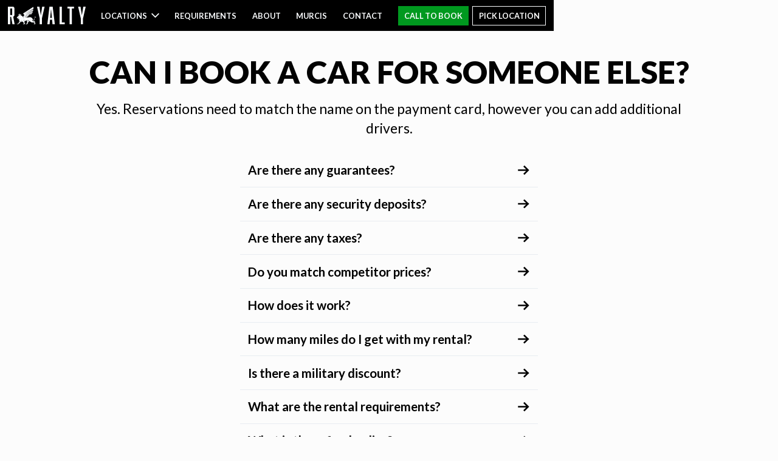

--- FILE ---
content_type: text/html
request_url: https://www.royaltyexoticcars.com/faqs/can-i-book-a-car-for-someone-else
body_size: 14043
content:
<!DOCTYPE html><!-- Last Published: Tue Nov 11 2025 19:46:16 GMT+0000 (Coordinated Universal Time) --><html data-wf-domain="www.royaltyexoticcars.com" data-wf-page="68925b0162af0bf95fd5bc79" data-wf-site="68925b0162af0bf95fd5bc8a" data-wf-intellimize-customer-id="117350960" lang="en" data-wf-collection="68925b0162af0bf95fd5bd0d" data-wf-item-slug="can-i-book-a-car-for-someone-else"><head><meta charset="utf-8"/><title>RoyaltyExoticCars.com</title><meta content="width=device-width, initial-scale=1" name="viewport"/><link href="https://cdn.prod.website-files.com/68925b0162af0bf95fd5bc8a/css/royaltyexoticcars-2025.shared.6a895bdbb.min.css" rel="stylesheet" type="text/css"/><link href="https://fonts.googleapis.com" rel="preconnect"/><link href="https://fonts.gstatic.com" rel="preconnect" crossorigin="anonymous"/><script src="https://ajax.googleapis.com/ajax/libs/webfont/1.6.26/webfont.js" type="text/javascript"></script><script type="text/javascript">WebFont.load({  google: {    families: ["Lato:100,100italic,300,300italic,400,400italic,700,700italic,900,900italic","Merriweather:300,300italic,400,400italic,700,700italic,900,900italic"]  }});</script><script type="text/javascript">!function(o,c){var n=c.documentElement,t=" w-mod-";n.className+=t+"js",("ontouchstart"in o||o.DocumentTouch&&c instanceof DocumentTouch)&&(n.className+=t+"touch")}(window,document);</script><link href="https://cdn.prod.website-files.com/68925b0162af0bf95fd5bc8a/68a650646cb0f49ea81dbd0f_royalty-favicon.png" rel="shortcut icon" type="image/x-icon"/><link href="https://cdn.prod.website-files.com/68925b0162af0bf95fd5bc8a/68a650697dccebd9d9bc8c41_royalty-webclip.png" rel="apple-touch-icon"/><style>.anti-flicker, .anti-flicker * {visibility: hidden !important; opacity: 0 !important;}</style><style>[data-wf-hidden-variation], [data-wf-hidden-variation] * {
        display: none !important;
      }</style><script type="text/javascript">localStorage.removeItem('intellimize_opt_out_117350960'); if (localStorage.getItem('intellimize_data_tracking_type') !== 'always') { localStorage.setItem('intellimize_data_tracking_type', 'always'); }</script><script type="text/javascript">(function(e){var s={r:[]};e.wf={r:s.r,ready:t=>{s.r.push(t)}}})(window)</script><script type="text/javascript">(function(e,t,p){var n=document.documentElement,s={p:[],r:[]},u={p:s.p,r:s.r,push:function(e){s.p.push(e)},ready:function(e){s.r.push(e)}};e.intellimize=u,n.className+=" "+p,setTimeout(function(){n.className=n.className.replace(RegExp(" ?"+p),"")},t)})(window, 4000, 'anti-flicker')</script><link href="https://cdn.intellimize.co/snippet/117350960.js" rel="preload" as="script"/><script type="text/javascript">var wfClientScript=document.createElement("script");wfClientScript.src="https://cdn.intellimize.co/snippet/117350960.js",wfClientScript.async=!0,wfClientScript.onerror=function(){document.documentElement.className=document.documentElement.className.replace(RegExp(" ?anti-flicker"),"")},document.head.appendChild(wfClientScript);</script><link href="https://api.intellimize.co" rel="preconnect" crossorigin="true"/><link href="https://log.intellimize.co" rel="preconnect" crossorigin="true"/><link href="https://117350960.intellimizeio.com" rel="preconnect"/><script async="" src="https://www.googletagmanager.com/gtag/js?id=G-RER6VE17P7"></script><script type="text/javascript">window.dataLayer = window.dataLayer || [];function gtag(){dataLayer.push(arguments);}gtag('set', 'developer_id.dZGVlNj', true);gtag('js', new Date());gtag('config', 'G-RER6VE17P7');</script><!-- Disable Zoom -->
<meta name="viewport" content="width=device-width,user-scalable=no">

<!-- Styles.css by Turner & Wolf -->
<link href="https://cdn.jsdelivr.net/gh/ChooseReach/resources@master/styles.css" rel="stylesheet">

<!-- Javascript.js by Turner & Wolf -->
<script src="https://cdn.jsdelivr.net/gh/ChooseReach/resources@master/javascript.js" type="application/javascript" defer></script>

<!-- CookieConsent.js by Finsweet -->
<script>
  (function() {
    var fscc = document.createElement('script');
    fscc.setAttribute('src', 'https://cdn.jsdelivr.net/npm/@finsweet/cookie-consent@1/fs-cc.js');
    fscc.setAttribute('fs-cc-mode', 'opt-in');
    document.head.appendChild(fscc);
  })();
</script>

<!-- Custom Styles -->
<style>
  :root {
    --colorize-duration: 20s;
    --colorize-bg-duration: 20s;
  }
  .w-lightbox-figure {width:80vw;height:80vh;}
  
  .grid__five--item.isotope-item:nth-child(7n+1) {width:39%;}
  .grid__five--item.isotope-item:nth-child(21n+1) {width:59%;}
  
  @media screen and (max-width: 479px) {
    .grid__five--item.isotope-item:nth-child(7n+1) {width:97%;}
    .grid__five--item.isotope-item:nth-child(21n+1) {width:97%;}
    
  }
</style></head><body><div class="header1"><a data-wf-native-id-path="9ed1f5fb-51f4-16c5-9fe2-ae23a1e8daa9:f2397dbc-1ce2-8258-2cf6-edd4956b99f3" data-wf-ao-click-engagement-tracking="true" data-wf-element-id="f2397dbc-1ce2-8258-2cf6-edd4956b99f3" data-wf-component-context="%5B%7B%22componentId%22%3A%2276618ebf-19df-5d61-53e9-bc0cca7ee78d%22%2C%22instanceId%22%3A%229ed1f5fb-51f4-16c5-9fe2-ae23a1e8daa9%22%7D%5D" href="/" class="header1__logo w-inline-block"><div class="brand"><div class="brand__embed w-embed"><svg width="100%" height="100%" fill="currentColor" xmlns="http://www.w3.org/2000/svg" viewBox="0 0 1332 305"><path d="M112.4 138.9V36.1C112.4 12 100.4 0 76.5 0H0v305h38.3V175h16.3l23.5 130h37.1L91.3 173c14.1-4.5 21.1-15.9 21.1-34.1m-38.3 4.8H38.2V32.1h35.9v111.6zM922.4 0h-38.3v305H973v-32.9h-50.6V0zM711.6 0l-36.3 305h38.3l7.6-78.7h35.1l7.6 78.7h39.9L766.6 0h-55zm12.3 193.5l14.7-153.7 14.7 153.7h-29.5zm-160.6-43.8L539.4 0h-41l46.2 205.1V305h37.5v-99.9L628.3 0h-41l-24 149.7zm457.1-117.6h36.2V305h38.3V32.1h36.3V0h-110.8v32.1zM223.8 149.6c.7-5.5 3-12.9 8.1-20.8-1.9 1.4-6 2.3-10.7 2.3 5.5 4.1.8 8.2-.5 8.1-2.5 0-4.2-1.6-4.1-10.4-2.1 7.4-3.5 9.5-5.9 8.8-4.4-1.5-2.9-6.9-.5-8.6-2.9-3.1-4.7-6.8-5.8-14.9-1 8.1-2.9 11.8-5.8 14.9 2.5 1.7 3.9 7.1-.5 8.6-2.4.7-3.7-1.4-5.9-8.8 0 8.8-1.6 10.4-4.1 10.4-1.2 0-6-4.1-.5-8.1-4.7 0-8.8-1-10.7-2.3 5.1 7.9 7.7 14.6 8.4 20.1 21.9-4.7 38.4.7 38.4.7m-28.3 99.9c-1.8 15.4-10.5 32.5-22.6 44.6-2.6 4-14.3-4.8-20.3 9.7h4.4c.7-1.6 1.6-2.4 3-3-.6.6-1.2 2-1.2 3h4.7c.4-.8 1.1-2.1 2.5-2.4-.3.1-.6 1.1-.6 2.4h8.7c4.6-1.8 5.5-6.3 11.1-5.8 12.1-.8 12.9-26.5 30.2-27-7.8-9.7-16.5-12.3-19.6-21.3m277.2-74.3c-12.2-8.5-29.5 2.6-24.9 20 8.1 18.5 10.6 33.2-4.1 34.3-4.6.3-9.1 0-11.7-3.2-11-14.3-19.2-43.1-53.7-44.3-4.3 0-10.3.9-16.2 1.9-19.8 3.4-34.5 4.5-46.2 4.2l5.6-4.9-39.9-19.9 47.7 19 7.9-8.9-50.3-14.2 56.2 10.3 7.5-11.9-58.2-4.7 64.2 1.5 8.6-14.6-72.6 6.3 116.3-17.6 4.9-18.4-119.9 26.3 128.1-34.8 3.4-19.7L291.1 128l140.1-56.1-.5-22.3-143.6 66.7 150.6-77.8-2.5-34-169.1 109.6c-4.7 3.6-2.6 7.6-1.4 10.1 6.7 10.7 12.2 13.5 15.1 19 1.8 3.1 1.1 4.9-.9 7.9-2.9 4.7-6 8.9-12.9 15.5-.8.7-1.5 2.1-2.1 3.8l-.5 1.4c-.4 1.4-.8 3-1.2 4.6 0 14.6 2.1 26.7 4.8 28.9-7.8-4-5.3-28.5-11.4-30.1h-.1-.5 0c-3.8-.5-8-.8-12.7-.8 6.3-1.5 9.4-3.2 17.4-1.2a14.31 14.31 0 0 1-3.9-2c-4.2-2.8-6.2-6.6-11-7.3h-.6c-3.9-.4-8.9-.4-15.9.2 7.4-3.6 10.7-3.5 21.3-1.6-17.7-7.2-35-18.2-63-11.5-5.7 2.5-6.1 6.4-5.9 10.6-7.3.3-11.1 7.3-14.9 11.2-1.7 1.6-5.3 4.7-8.9 7-5.6 4.6-2.9 4.3-3.3 6.8 0-.2 3.2-1 7.1-1.7.8 4.2-3.3 4.7-4.9 7.1-.3-1.6-1.6-2.8 2.4-4.4 0 0-5.5.4-5.4 1.9.5 2.8 2.9 4.8 3.7 6.1 3.5 2.1 5.1 5.2 11.9 6.7-1-1.1-2.6-2.3-.3-3.5 1.2-1.3 3.9-3.2 4.9-4.2.7-.7 3.1.1 4.6 2.1.7 2 1.4 2.8 2.3 4.6-.2.9-.9 1.3-1.9 1.3-1.7.1-1.6 1.3-5.7 2.3-.9-.2-1.2-.7-1.8-1.5-.3.9-.3 1.5-.1 2.1-.5.6-1.2.5-1.6.9-1.5 1.9-.8 3.9-.8 3.9 2.4 4.1 7.2 10 11.1 13-.3-6.6 3.3-11.5 7-12.9 5-1.9 6.1 2 6.1 3.8 0 4.4-.9 16.4 0 21.9 2.8 18.6 23.6 23.7 28.6 37.3 0 0 2.9-4.2 0-13-4.3-9.3.6-1.2 24.7 1.8-9.6-10.6-13.8-29.1-10-42.6-5.5 36.2 28.1 46.8 35.3 60.4 2.2 3.6 3.1 5.9 4.7 10.2.7 2.6-1.1 5.8-3.6 6-2.9 0-2 .3-8.2.3s-6.9 3.7-6.9 8.6h4.8c.4-4.9 2.4-6.3 4.9-6.3-2.8 1.5-3.1 5-3.2 6.3h5.4c.6-1.6 2.3-5.6 5.2-4.8-1.2.9-3 3.1-3 4.8h13.7c2.6 0 1.8-6.8 5.1-8.6 5-3.7.6-9.4 0-11.3-1.8-5.9-8.8-15-8-23.4 3.6 0 6.6 1 7 1.1-4.1-3.4-26.3-28.1-3.5-43.2-15.8 18.9-.5 31.8 3.5 35.1 9.4-8.7 25-25.3 64.6-13.2-5.3-3.5-7.7-8-15.3-13.8 10.7 3.6 18.5 16.2 30.6 21.5 30.8 18.4 26.7 16.9 38 21.6 11.3 4.5 30.9-.6 35.9.7 13.5 5.7 15.5 21.8 9.8 23.2-6.7.8-11 2.5-12.4 9.7h5.1c.7-2.4 2.6-4.7 4.4-5.1-.6 1.5-1.6 2.6-2.3 5.1h6.7c.2-2 1.3-4.1 3.4-5.1-1.3 1.8-1.7 2.4-1.7 5.1h9.1s2 0 2-1.7c.2-5 1.3-5.6 2.6-7.5 0 0 2.9-4.3-.5-7.8-4.4-5.1-6.1-14.7-4.9-23 0-7.2-4.5-12.9-10-12.9h-21.9c-3.9.2-5.6-.6-7.3-3.5-3.5-5.5-10.1-23.7-12.7-31.8 5.9 13.5 20.2 27.6 35.8 21.8 11.9-5.7 15.2-19.3 5.2-40-8.5-18.7 8.6-27 15.9-21.5-1.9 13.3 7 8.6 7 19.5 5.5-7.6 8-17.3-3.2-20.6m-301.9-1c0-3.5 4.3-6.1 8.1-5.4-3.5 2.3-4.1 6.2-8.1 5.4m17.9 27c-.6-4.1-4.3-8.1-4.2-13.7l5.5-7.3c-5.1 8.3-1.1 13.8-1.3 21M300.8 187l-23.1-18.5 30.1 19.3c-2.5-.2-4.8-.5-7-.8m28.4 54.6c-5.8 5.2-1.1 31.1 0 34.9 2.4 15.8-7.6 17.9-16.4 19.8-6.4 0-11.6 3.6-11.6 8.1h5.3c.4-.9.9-2.6 3.2-4.1-.2 1.7-1.1 2.2-1.2 4.1h4.9c.7-1.6 1-2.9 2.6-3.7-.3 1-1.2 2-1 3.7h8.9c6.2-2 6.4-7.2 14.1-8.1 2.2 0 4-3.5 4-7.9 2.2-28.3 15.9-25.9 24.5-35.2-10.4-3.4-19.3-14.7-37.4-11.6M1290.9 0L1267 149.7 1243.1 0h-41l46.2 205.1V305h37.5v-99.9L1332 0h-41.1z"/></svg></div></div></a><div class="spacer"></div><div class="header1__links"><div data-hover="false" data-delay="0" class="header1__dropdown w-dropdown"><div data-wf-native-id-path="9ed1f5fb-51f4-16c5-9fe2-ae23a1e8daa9:a65300f7-9733-eeaa-f7d4-268ed94dd253" data-wf-ao-click-engagement-tracking="true" data-wf-element-id="a65300f7-9733-eeaa-f7d4-268ed94dd253" data-wf-component-context="%5B%7B%22componentId%22%3A%2276618ebf-19df-5d61-53e9-bc0cca7ee78d%22%2C%22instanceId%22%3A%229ed1f5fb-51f4-16c5-9fe2-ae23a1e8daa9%22%7D%5D" class="header1__dropdown__toggle w-dropdown-toggle"><a data-wf-native-id-path="9ed1f5fb-51f4-16c5-9fe2-ae23a1e8daa9:078ef09e-911c-4dd7-5958-7f8862d9c3a3" data-wf-ao-click-engagement-tracking="true" data-wf-element-id="078ef09e-911c-4dd7-5958-7f8862d9c3a3" data-wf-component-context="%5B%7B%22componentId%22%3A%2276618ebf-19df-5d61-53e9-bc0cca7ee78d%22%2C%22instanceId%22%3A%229ed1f5fb-51f4-16c5-9fe2-ae23a1e8daa9%22%7D%5D" href="#" class="header1__link w-inline-block"><div>Locations</div><div class="spacer-half"></div><div class="icon w-embed"><svg width="100%" height="100%" fill="currentColor" xmlns="http://www.w3.org/2000/svg" viewBox="0 0 474.6 282.5" xmlns:v="https://vecta.io/nano"><path d="M237.4 282.5L452 67.9l22.6-22.6L429.3 0l-22.6 22.6L237.3 192 67.9 22.6 45.3 0 0 45.3l22.6 22.6 192 192 22.6 22.6h.2z"/></svg></div></a></div><nav class="header1__dropdown__pane w-dropdown-list"><div class="drawer__menu"><div class="header1__menu__collection w-dyn-list"><div role="list" class="header1__menu__list w-dyn-items"><div role="listitem" class="header1__menu__item w-dyn-item"><a data-wf-native-id-path="9ed1f5fb-51f4-16c5-9fe2-ae23a1e8daa9:a65300f7-9733-eeaa-f7d4-268ed94dd264_instance-0" data-wf-ao-click-engagement-tracking="true" data-wf-element-id="a65300f7-9733-eeaa-f7d4-268ed94dd264" data-wf-cms-context="%5B%7B%22collectionId%22%3A%2268925b0162af0bf95fd5bd4e%22%2C%22itemId%22%3A%2268925b0162af0bf95fd5bd9f%22%7D%5D" data-wf-component-context="%5B%7B%22componentId%22%3A%2276618ebf-19df-5d61-53e9-bc0cca7ee78d%22%2C%22instanceId%22%3A%229ed1f5fb-51f4-16c5-9fe2-ae23a1e8daa9%22%7D%5D" href="/locations/las-vegas" class="drawer__link w-dropdown-link">Las Vegas</a></div><div role="listitem" class="header1__menu__item w-dyn-item"><a data-wf-native-id-path="9ed1f5fb-51f4-16c5-9fe2-ae23a1e8daa9:a65300f7-9733-eeaa-f7d4-268ed94dd264_instance-1" data-wf-ao-click-engagement-tracking="true" data-wf-element-id="a65300f7-9733-eeaa-f7d4-268ed94dd264" data-wf-cms-context="%5B%7B%22collectionId%22%3A%2268925b0162af0bf95fd5bd4e%22%2C%22itemId%22%3A%2268925b0162af0bf95fd5bda1%22%7D%5D" data-wf-component-context="%5B%7B%22componentId%22%3A%2276618ebf-19df-5d61-53e9-bc0cca7ee78d%22%2C%22instanceId%22%3A%229ed1f5fb-51f4-16c5-9fe2-ae23a1e8daa9%22%7D%5D" href="/locations/scottsdale" class="drawer__link w-dropdown-link">Scottsdale</a></div><div role="listitem" class="header1__menu__item w-dyn-item"><a data-wf-native-id-path="9ed1f5fb-51f4-16c5-9fe2-ae23a1e8daa9:a65300f7-9733-eeaa-f7d4-268ed94dd264_instance-2" data-wf-ao-click-engagement-tracking="true" data-wf-element-id="a65300f7-9733-eeaa-f7d4-268ed94dd264" data-wf-cms-context="%5B%7B%22collectionId%22%3A%2268925b0162af0bf95fd5bd4e%22%2C%22itemId%22%3A%2268925b0162af0bf95fd5bda2%22%7D%5D" data-wf-component-context="%5B%7B%22componentId%22%3A%2276618ebf-19df-5d61-53e9-bc0cca7ee78d%22%2C%22instanceId%22%3A%229ed1f5fb-51f4-16c5-9fe2-ae23a1e8daa9%22%7D%5D" href="/locations/los-angeles" class="drawer__link w-dropdown-link">Los Angeles</a></div><div role="listitem" class="header1__menu__item w-dyn-item"><a data-wf-native-id-path="9ed1f5fb-51f4-16c5-9fe2-ae23a1e8daa9:a65300f7-9733-eeaa-f7d4-268ed94dd264_instance-3" data-wf-ao-click-engagement-tracking="true" data-wf-element-id="a65300f7-9733-eeaa-f7d4-268ed94dd264" data-wf-cms-context="%5B%7B%22collectionId%22%3A%2268925b0162af0bf95fd5bd4e%22%2C%22itemId%22%3A%2268925b0162af0bf95fd5bda0%22%7D%5D" data-wf-component-context="%5B%7B%22componentId%22%3A%2276618ebf-19df-5d61-53e9-bc0cca7ee78d%22%2C%22instanceId%22%3A%229ed1f5fb-51f4-16c5-9fe2-ae23a1e8daa9%22%7D%5D" href="/locations/boise" class="drawer__link w-dropdown-link">Boise</a></div><div role="listitem" class="header1__menu__item w-dyn-item"><a data-wf-native-id-path="9ed1f5fb-51f4-16c5-9fe2-ae23a1e8daa9:a65300f7-9733-eeaa-f7d4-268ed94dd264_instance-4" data-wf-ao-click-engagement-tracking="true" data-wf-element-id="a65300f7-9733-eeaa-f7d4-268ed94dd264" data-wf-cms-context="%5B%7B%22collectionId%22%3A%2268925b0162af0bf95fd5bd4e%22%2C%22itemId%22%3A%2268eeb20d154c9109170f492a%22%7D%5D" data-wf-component-context="%5B%7B%22componentId%22%3A%2276618ebf-19df-5d61-53e9-bc0cca7ee78d%22%2C%22instanceId%22%3A%229ed1f5fb-51f4-16c5-9fe2-ae23a1e8daa9%22%7D%5D" href="/locations/honolulu" class="drawer__link w-dropdown-link">Honolulu</a></div><div role="listitem" class="header1__menu__item w-dyn-item"><a data-wf-native-id-path="9ed1f5fb-51f4-16c5-9fe2-ae23a1e8daa9:a65300f7-9733-eeaa-f7d4-268ed94dd264_instance-5" data-wf-ao-click-engagement-tracking="true" data-wf-element-id="a65300f7-9733-eeaa-f7d4-268ed94dd264" data-wf-cms-context="%5B%7B%22collectionId%22%3A%2268925b0162af0bf95fd5bd4e%22%2C%22itemId%22%3A%2268f1893bc6385757d74d355f%22%7D%5D" data-wf-component-context="%5B%7B%22componentId%22%3A%2276618ebf-19df-5d61-53e9-bc0cca7ee78d%22%2C%22instanceId%22%3A%229ed1f5fb-51f4-16c5-9fe2-ae23a1e8daa9%22%7D%5D" href="/locations/long-island" class="drawer__link w-dropdown-link">Long Island</a></div></div></div></div></nav></div><a data-wf-native-id-path="9ed1f5fb-51f4-16c5-9fe2-ae23a1e8daa9:43541327-5e16-1f9b-9250-560dcbd606f9" data-wf-ao-click-engagement-tracking="true" data-wf-element-id="43541327-5e16-1f9b-9250-560dcbd606f9" data-wf-component-context="%5B%7B%22componentId%22%3A%2276618ebf-19df-5d61-53e9-bc0cca7ee78d%22%2C%22instanceId%22%3A%229ed1f5fb-51f4-16c5-9fe2-ae23a1e8daa9%22%7D%5D" href="/requirements" class="header1__link">Requirements</a><a data-wf-native-id-path="9ed1f5fb-51f4-16c5-9fe2-ae23a1e8daa9:56fd4880-e7dd-6f50-c3cb-5309a85c3b6c" data-wf-ao-click-engagement-tracking="true" data-wf-element-id="56fd4880-e7dd-6f50-c3cb-5309a85c3b6c" data-wf-component-context="%5B%7B%22componentId%22%3A%2276618ebf-19df-5d61-53e9-bc0cca7ee78d%22%2C%22instanceId%22%3A%229ed1f5fb-51f4-16c5-9fe2-ae23a1e8daa9%22%7D%5D" href="/about" class="header1__link">About</a><a data-wf-native-id-path="9ed1f5fb-51f4-16c5-9fe2-ae23a1e8daa9:47270df8-703b-46ca-f0b6-98094052e72a" data-wf-ao-click-engagement-tracking="true" data-wf-element-id="47270df8-703b-46ca-f0b6-98094052e72a" data-wf-component-context="%5B%7B%22componentId%22%3A%2276618ebf-19df-5d61-53e9-bc0cca7ee78d%22%2C%22instanceId%22%3A%229ed1f5fb-51f4-16c5-9fe2-ae23a1e8daa9%22%7D%5D" href="/mmc" class="header1__link">Murcis</a><a data-wf-native-id-path="9ed1f5fb-51f4-16c5-9fe2-ae23a1e8daa9:e36d658e-3f8d-af0c-462d-32ae54580664" data-wf-ao-click-engagement-tracking="true" data-wf-element-id="e36d658e-3f8d-af0c-462d-32ae54580664" data-wf-component-context="%5B%7B%22componentId%22%3A%2276618ebf-19df-5d61-53e9-bc0cca7ee78d%22%2C%22instanceId%22%3A%229ed1f5fb-51f4-16c5-9fe2-ae23a1e8daa9%22%7D%5D" href="/contact" class="header1__link">Contact</a></div><div class="header1__buttons"><a data-wf-native-id-path="9ed1f5fb-51f4-16c5-9fe2-ae23a1e8daa9:dd0ddfda-5fba-3593-8367-e2f702fe1cfe" data-wf-ao-click-engagement-tracking="true" data-wf-element-id="dd0ddfda-5fba-3593-8367-e2f702fe1cfe" data-wf-component-context="%5B%7B%22componentId%22%3A%2276618ebf-19df-5d61-53e9-bc0cca7ee78d%22%2C%22instanceId%22%3A%229ed1f5fb-51f4-16c5-9fe2-ae23a1e8daa9%22%7D%5D" href="tel:18559410335" class="button w-inline-block"><div class="button__text">CALL TO BOOK</div></a><div class="spacer-half"></div><a data-wf-native-id-path="9ed1f5fb-51f4-16c5-9fe2-ae23a1e8daa9:019ffdd5-f7ef-033d-686b-61ab3aaa5971" data-wf-ao-click-engagement-tracking="true" data-wf-element-id="019ffdd5-f7ef-033d-686b-61ab3aaa5971" data-wf-component-context="%5B%7B%22componentId%22%3A%2276618ebf-19df-5d61-53e9-bc0cca7ee78d%22%2C%22instanceId%22%3A%229ed1f5fb-51f4-16c5-9fe2-ae23a1e8daa9%22%7D%5D" href="/locations" class="button button--inverted button--inverted--white w-inline-block"><div class="button__text">PICK LOCATION</div></a></div><div data-hover="false" data-delay="0" class="drawer drawer--mobile w-dropdown"><div data-wf-native-id-path="9ed1f5fb-51f4-16c5-9fe2-ae23a1e8daa9:9df77e7b-d044-56b8-601f-ad997f741f16" data-wf-ao-click-engagement-tracking="true" data-wf-element-id="9df77e7b-d044-56b8-601f-ad997f741f16" data-wf-component-context="%5B%7B%22componentId%22%3A%2276618ebf-19df-5d61-53e9-bc0cca7ee78d%22%2C%22instanceId%22%3A%229ed1f5fb-51f4-16c5-9fe2-ae23a1e8daa9%22%7D%5D" class="drawer__toggle drawer__toggle--v1 w-dropdown-toggle"><div class="drawer__icon"><div class="icon w-embed"><svg width="100%" height="100%" fill="currentColor" xmlns="http://www.w3.org/2000/svg" viewBox="0 0 640 640"><path d="M512 64c35.3 0 64 28.7 64 64 0 23.7-12.9 44.3-32 55.3V352H352v104.6c19.1 11.1 32 31.7 32 55.4 0 35.3-28.7 64-64 64s-64-28.7-64-64c0-23.7 12.9-44.3 32-55.4V352H160v104.6c19.1 11.1 32 31.7 32 55.4 0 35.3-28.7 64-64 64s-64-28.7-64-64c0-23.7 12.9-44.3 32-55.4V183.3c-19.1-11-32-31.6-32-55.3 0-35.3 28.7-64 64-64s64 28.7 64 64c0 23.7-12.9 44.3-32 55.3V288h128V183.3c-19.1-11.1-32-31.7-32-55.3 0-35.3 28.7-64 64-64s64 28.7 64 64c0 23.7-12.9 44.3-32 55.3V288h128V183.3c-19.1-11.1-32-31.7-32-55.3 0-35.3 28.7-64 64-64z"/></svg></div></div></div><nav class="drawer__pane w-dropdown-list"><div class="drawer__menu"><a data-wf-native-id-path="9ed1f5fb-51f4-16c5-9fe2-ae23a1e8daa9:9df77e7b-d044-56b8-601f-ad997f741f1b" data-wf-ao-click-engagement-tracking="true" data-wf-element-id="9df77e7b-d044-56b8-601f-ad997f741f1b" data-wf-component-context="%5B%7B%22componentId%22%3A%2276618ebf-19df-5d61-53e9-bc0cca7ee78d%22%2C%22instanceId%22%3A%229ed1f5fb-51f4-16c5-9fe2-ae23a1e8daa9%22%7D%5D" href="/" class="drawer__link drawer__link--mobile w-dropdown-link">Home</a><a data-wf-native-id-path="9ed1f5fb-51f4-16c5-9fe2-ae23a1e8daa9:ce858022-695f-0906-60aa-53c0f02dc6ca" data-wf-ao-click-engagement-tracking="true" data-wf-element-id="ce858022-695f-0906-60aa-53c0f02dc6ca" data-wf-component-context="%5B%7B%22componentId%22%3A%2276618ebf-19df-5d61-53e9-bc0cca7ee78d%22%2C%22instanceId%22%3A%229ed1f5fb-51f4-16c5-9fe2-ae23a1e8daa9%22%7D%5D" href="/locations" class="drawer__link drawer__link--mobile w-dropdown-link">Locations</a><a data-wf-native-id-path="9ed1f5fb-51f4-16c5-9fe2-ae23a1e8daa9:dd11ce6b-284a-fc22-dce3-c8af6c30c598" data-wf-ao-click-engagement-tracking="true" data-wf-element-id="dd11ce6b-284a-fc22-dce3-c8af6c30c598" data-wf-component-context="%5B%7B%22componentId%22%3A%2276618ebf-19df-5d61-53e9-bc0cca7ee78d%22%2C%22instanceId%22%3A%229ed1f5fb-51f4-16c5-9fe2-ae23a1e8daa9%22%7D%5D" href="/requirements" class="drawer__link drawer__link--mobile w-dropdown-link">Requirements</a><a data-wf-native-id-path="9ed1f5fb-51f4-16c5-9fe2-ae23a1e8daa9:ced5d727-c091-200d-fce2-300eb8d21ca6" data-wf-ao-click-engagement-tracking="true" data-wf-element-id="ced5d727-c091-200d-fce2-300eb8d21ca6" data-wf-component-context="%5B%7B%22componentId%22%3A%2276618ebf-19df-5d61-53e9-bc0cca7ee78d%22%2C%22instanceId%22%3A%229ed1f5fb-51f4-16c5-9fe2-ae23a1e8daa9%22%7D%5D" href="/about" class="drawer__link drawer__link--mobile w-dropdown-link">About</a><a data-wf-native-id-path="9ed1f5fb-51f4-16c5-9fe2-ae23a1e8daa9:9c9cebc9-b3be-4bea-5d2e-ec7a88820c09" data-wf-ao-click-engagement-tracking="true" data-wf-element-id="9c9cebc9-b3be-4bea-5d2e-ec7a88820c09" data-wf-component-context="%5B%7B%22componentId%22%3A%2276618ebf-19df-5d61-53e9-bc0cca7ee78d%22%2C%22instanceId%22%3A%229ed1f5fb-51f4-16c5-9fe2-ae23a1e8daa9%22%7D%5D" href="/mmc" class="drawer__link drawer__link--mobile w-dropdown-link">Murcis</a><a data-wf-native-id-path="9ed1f5fb-51f4-16c5-9fe2-ae23a1e8daa9:b58dc274-0925-ab5a-cd49-3a4d34c12330" data-wf-ao-click-engagement-tracking="true" data-wf-element-id="b58dc274-0925-ab5a-cd49-3a4d34c12330" data-wf-component-context="%5B%7B%22componentId%22%3A%2276618ebf-19df-5d61-53e9-bc0cca7ee78d%22%2C%22instanceId%22%3A%229ed1f5fb-51f4-16c5-9fe2-ae23a1e8daa9%22%7D%5D" href="/contact" class="drawer__link w-dropdown-link">Contact</a></div></nav></div></div><main id="Main" class="main"><div class="support1"><div class="support1__header"><h2 class="support1__h2">Can I book a car for someone else?</h2><p class="support1__h2p">Yes. Reservations need to match the name on the payment card, however you can add additional drivers.</p></div><div class="support1__faqs"><div class="support1__collection w-dyn-list"><div role="list" class="support1__list w-dyn-items"><div role="listitem" class="support1__item w-dyn-item"><a data-wf-native-id-path="c739ff0f-a842-dc6c-df45-46d9d5592626_instance-0" data-wf-ao-click-engagement-tracking="true" data-wf-element-id="c739ff0f-a842-dc6c-df45-46d9d5592626" data-wf-cms-context="%5B%7B%22collectionId%22%3A%2268925b0162af0bf95fd5bd0d%22%2C%22itemId%22%3A%2268925b0162af0bf95fd5bd55%22%7D%5D" href="/faqs/are-there-any-guarantees" class="support1__link w-inline-block"><h3 class="support1__h3">Are there any guarantees?</h3><div class="support1__icon"><div class="icon w-embed"><svg width="100%" height="100%" fill="currentColor" xmlns="http://www.w3.org/2000/svg" viewBox="0 0 448 512"><path d="M422.6 278.6l22.7-22.6-22.6-22.6-144-144L256 66.7 210.8 112l22.6 22.6 89.4 89.4H32 0v64h32 290.7l-89.4 89.4-22.5 22.6 45.2 45.3 22.6-22.6 144-144z"/></svg></div></div></a></div><div role="listitem" class="support1__item w-dyn-item"><a data-wf-native-id-path="c739ff0f-a842-dc6c-df45-46d9d5592626_instance-1" data-wf-ao-click-engagement-tracking="true" data-wf-element-id="c739ff0f-a842-dc6c-df45-46d9d5592626" data-wf-cms-context="%5B%7B%22collectionId%22%3A%2268925b0162af0bf95fd5bd0d%22%2C%22itemId%22%3A%2268925b0162af0bf95fd5bd58%22%7D%5D" href="/faqs/are-there-any-security-deposits" class="support1__link w-inline-block"><h3 class="support1__h3">Are there any security deposits?</h3><div class="support1__icon"><div class="icon w-embed"><svg width="100%" height="100%" fill="currentColor" xmlns="http://www.w3.org/2000/svg" viewBox="0 0 448 512"><path d="M422.6 278.6l22.7-22.6-22.6-22.6-144-144L256 66.7 210.8 112l22.6 22.6 89.4 89.4H32 0v64h32 290.7l-89.4 89.4-22.5 22.6 45.2 45.3 22.6-22.6 144-144z"/></svg></div></div></a></div><div role="listitem" class="support1__item w-dyn-item"><a data-wf-native-id-path="c739ff0f-a842-dc6c-df45-46d9d5592626_instance-2" data-wf-ao-click-engagement-tracking="true" data-wf-element-id="c739ff0f-a842-dc6c-df45-46d9d5592626" data-wf-cms-context="%5B%7B%22collectionId%22%3A%2268925b0162af0bf95fd5bd0d%22%2C%22itemId%22%3A%2268925b0162af0bf95fd5bd59%22%7D%5D" href="/faqs/are-there-any-taxes" class="support1__link w-inline-block"><h3 class="support1__h3">Are there any taxes?</h3><div class="support1__icon"><div class="icon w-embed"><svg width="100%" height="100%" fill="currentColor" xmlns="http://www.w3.org/2000/svg" viewBox="0 0 448 512"><path d="M422.6 278.6l22.7-22.6-22.6-22.6-144-144L256 66.7 210.8 112l22.6 22.6 89.4 89.4H32 0v64h32 290.7l-89.4 89.4-22.5 22.6 45.2 45.3 22.6-22.6 144-144z"/></svg></div></div></a></div><div role="listitem" class="support1__item w-dyn-item"><a data-wf-native-id-path="c739ff0f-a842-dc6c-df45-46d9d5592626_instance-3" data-wf-ao-click-engagement-tracking="true" data-wf-element-id="c739ff0f-a842-dc6c-df45-46d9d5592626" data-wf-cms-context="%5B%7B%22collectionId%22%3A%2268925b0162af0bf95fd5bd0d%22%2C%22itemId%22%3A%2268925b0162af0bf95fd5bd92%22%7D%5D" href="/faqs/do-you-match-competitor-prices" class="support1__link w-inline-block"><h3 class="support1__h3">Do you match competitor prices?</h3><div class="support1__icon"><div class="icon w-embed"><svg width="100%" height="100%" fill="currentColor" xmlns="http://www.w3.org/2000/svg" viewBox="0 0 448 512"><path d="M422.6 278.6l22.7-22.6-22.6-22.6-144-144L256 66.7 210.8 112l22.6 22.6 89.4 89.4H32 0v64h32 290.7l-89.4 89.4-22.5 22.6 45.2 45.3 22.6-22.6 144-144z"/></svg></div></div></a></div><div role="listitem" class="support1__item w-dyn-item"><a data-wf-native-id-path="c739ff0f-a842-dc6c-df45-46d9d5592626_instance-4" data-wf-ao-click-engagement-tracking="true" data-wf-element-id="c739ff0f-a842-dc6c-df45-46d9d5592626" data-wf-cms-context="%5B%7B%22collectionId%22%3A%2268925b0162af0bf95fd5bd0d%22%2C%22itemId%22%3A%2268925b0162af0bf95fd5bd78%22%7D%5D" href="/faqs/how-does-it-work" class="support1__link w-inline-block"><h3 class="support1__h3">How does it work?</h3><div class="support1__icon"><div class="icon w-embed"><svg width="100%" height="100%" fill="currentColor" xmlns="http://www.w3.org/2000/svg" viewBox="0 0 448 512"><path d="M422.6 278.6l22.7-22.6-22.6-22.6-144-144L256 66.7 210.8 112l22.6 22.6 89.4 89.4H32 0v64h32 290.7l-89.4 89.4-22.5 22.6 45.2 45.3 22.6-22.6 144-144z"/></svg></div></div></a></div><div role="listitem" class="support1__item w-dyn-item"><a data-wf-native-id-path="c739ff0f-a842-dc6c-df45-46d9d5592626_instance-5" data-wf-ao-click-engagement-tracking="true" data-wf-element-id="c739ff0f-a842-dc6c-df45-46d9d5592626" data-wf-cms-context="%5B%7B%22collectionId%22%3A%2268925b0162af0bf95fd5bd0d%22%2C%22itemId%22%3A%2268925b0162af0bf95fd5bd7a%22%7D%5D" href="/faqs/how-many-miles-do-i-get-with-my-rental" class="support1__link w-inline-block"><h3 class="support1__h3">How many miles do I get with my rental?</h3><div class="support1__icon"><div class="icon w-embed"><svg width="100%" height="100%" fill="currentColor" xmlns="http://www.w3.org/2000/svg" viewBox="0 0 448 512"><path d="M422.6 278.6l22.7-22.6-22.6-22.6-144-144L256 66.7 210.8 112l22.6 22.6 89.4 89.4H32 0v64h32 290.7l-89.4 89.4-22.5 22.6 45.2 45.3 22.6-22.6 144-144z"/></svg></div></div></a></div><div role="listitem" class="support1__item w-dyn-item"><a data-wf-native-id-path="c739ff0f-a842-dc6c-df45-46d9d5592626_instance-6" data-wf-ao-click-engagement-tracking="true" data-wf-element-id="c739ff0f-a842-dc6c-df45-46d9d5592626" data-wf-cms-context="%5B%7B%22collectionId%22%3A%2268925b0162af0bf95fd5bd0d%22%2C%22itemId%22%3A%2268925b0162af0bf95fd5bd7d%22%7D%5D" href="/faqs/is-there-a-military-discount" class="support1__link w-inline-block"><h3 class="support1__h3">Is there a military discount?</h3><div class="support1__icon"><div class="icon w-embed"><svg width="100%" height="100%" fill="currentColor" xmlns="http://www.w3.org/2000/svg" viewBox="0 0 448 512"><path d="M422.6 278.6l22.7-22.6-22.6-22.6-144-144L256 66.7 210.8 112l22.6 22.6 89.4 89.4H32 0v64h32 290.7l-89.4 89.4-22.5 22.6 45.2 45.3 22.6-22.6 144-144z"/></svg></div></div></a></div><div role="listitem" class="support1__item w-dyn-item"><a data-wf-native-id-path="c739ff0f-a842-dc6c-df45-46d9d5592626_instance-7" data-wf-ao-click-engagement-tracking="true" data-wf-element-id="c739ff0f-a842-dc6c-df45-46d9d5592626" data-wf-cms-context="%5B%7B%22collectionId%22%3A%2268925b0162af0bf95fd5bd0d%22%2C%22itemId%22%3A%2268925b0162af0bf95fd5bd56%22%7D%5D" href="/faqs/what-are-the-rental-requirements" class="support1__link w-inline-block"><h3 class="support1__h3">What are the rental requirements?</h3><div class="support1__icon"><div class="icon w-embed"><svg width="100%" height="100%" fill="currentColor" xmlns="http://www.w3.org/2000/svg" viewBox="0 0 448 512"><path d="M422.6 278.6l22.7-22.6-22.6-22.6-144-144L256 66.7 210.8 112l22.6 22.6 89.4 89.4H32 0v64h32 290.7l-89.4 89.4-22.5 22.6 45.2 45.3 22.6-22.6 144-144z"/></svg></div></div></a></div><div role="listitem" class="support1__item w-dyn-item"><a data-wf-native-id-path="c739ff0f-a842-dc6c-df45-46d9d5592626_instance-8" data-wf-ao-click-engagement-tracking="true" data-wf-element-id="c739ff0f-a842-dc6c-df45-46d9d5592626" data-wf-cms-context="%5B%7B%22collectionId%22%3A%2268925b0162af0bf95fd5bd0d%22%2C%22itemId%22%3A%2268925b0162af0bf95fd5bd7c%22%7D%5D" href="/faqs/what-is-the-refund-policy" class="support1__link w-inline-block"><h3 class="support1__h3">What is the refund policy?</h3><div class="support1__icon"><div class="icon w-embed"><svg width="100%" height="100%" fill="currentColor" xmlns="http://www.w3.org/2000/svg" viewBox="0 0 448 512"><path d="M422.6 278.6l22.7-22.6-22.6-22.6-144-144L256 66.7 210.8 112l22.6 22.6 89.4 89.4H32 0v64h32 290.7l-89.4 89.4-22.5 22.6 45.2 45.3 22.6-22.6 144-144z"/></svg></div></div></a></div><div role="listitem" class="support1__item w-dyn-item"><a data-wf-native-id-path="c739ff0f-a842-dc6c-df45-46d9d5592626_instance-9" data-wf-ao-click-engagement-tracking="true" data-wf-element-id="c739ff0f-a842-dc6c-df45-46d9d5592626" data-wf-cms-context="%5B%7B%22collectionId%22%3A%2268925b0162af0bf95fd5bd0d%22%2C%22itemId%22%3A%2268925b0162af0bf95fd5bd90%22%7D%5D" href="/faqs/why-do-the-brakes-squeak" class="support1__link w-inline-block"><h3 class="support1__h3">Why do the brakes squeak?</h3><div class="support1__icon"><div class="icon w-embed"><svg width="100%" height="100%" fill="currentColor" xmlns="http://www.w3.org/2000/svg" viewBox="0 0 448 512"><path d="M422.6 278.6l22.7-22.6-22.6-22.6-144-144L256 66.7 210.8 112l22.6 22.6 89.4 89.4H32 0v64h32 290.7l-89.4 89.4-22.5 22.6 45.2 45.3 22.6-22.6 144-144z"/></svg></div></div></a></div><div role="listitem" class="support1__item w-dyn-item"><a data-wf-native-id-path="c739ff0f-a842-dc6c-df45-46d9d5592626_instance-10" data-wf-ao-click-engagement-tracking="true" data-wf-element-id="c739ff0f-a842-dc6c-df45-46d9d5592626" data-wf-cms-context="%5B%7B%22collectionId%22%3A%2268925b0162af0bf95fd5bd0d%22%2C%22itemId%22%3A%2268925b0162af0bf95fd5bd54%22%7D%5D" href="/faqs/are-background-checks-required" class="support1__link w-inline-block"><h3 class="support1__h3">Are background checks required?</h3><div class="support1__icon"><div class="icon w-embed"><svg width="100%" height="100%" fill="currentColor" xmlns="http://www.w3.org/2000/svg" viewBox="0 0 448 512"><path d="M422.6 278.6l22.7-22.6-22.6-22.6-144-144L256 66.7 210.8 112l22.6 22.6 89.4 89.4H32 0v64h32 290.7l-89.4 89.4-22.5 22.6 45.2 45.3 22.6-22.6 144-144z"/></svg></div></div></a></div><div role="listitem" class="support1__item w-dyn-item"><a data-wf-native-id-path="c739ff0f-a842-dc6c-df45-46d9d5592626_instance-11" data-wf-ao-click-engagement-tracking="true" data-wf-element-id="c739ff0f-a842-dc6c-df45-46d9d5592626" data-wf-cms-context="%5B%7B%22collectionId%22%3A%2268925b0162af0bf95fd5bd0d%22%2C%22itemId%22%3A%2268925b0162af0bf95fd5bd53%22%7D%5D" href="/faqs/are-there-any-additional-or-hidden-fees" class="support1__link w-inline-block"><h3 class="support1__h3">Are there any additional or hidden fees?</h3><div class="support1__icon"><div class="icon w-embed"><svg width="100%" height="100%" fill="currentColor" xmlns="http://www.w3.org/2000/svg" viewBox="0 0 448 512"><path d="M422.6 278.6l22.7-22.6-22.6-22.6-144-144L256 66.7 210.8 112l22.6 22.6 89.4 89.4H32 0v64h32 290.7l-89.4 89.4-22.5 22.6 45.2 45.3 22.6-22.6 144-144z"/></svg></div></div></a></div><div role="listitem" class="support1__item w-dyn-item"><a data-wf-native-id-path="c739ff0f-a842-dc6c-df45-46d9d5592626_instance-12" data-wf-ao-click-engagement-tracking="true" data-wf-element-id="c739ff0f-a842-dc6c-df45-46d9d5592626" data-wf-cms-context="%5B%7B%22collectionId%22%3A%2268925b0162af0bf95fd5bd0d%22%2C%22itemId%22%3A%2268925b0162af0bf95fd5bd57%22%7D%5D" href="/faqs/are-there-any-group-discounts" class="support1__link w-inline-block"><h3 class="support1__h3">Are there any group discounts?</h3><div class="support1__icon"><div class="icon w-embed"><svg width="100%" height="100%" fill="currentColor" xmlns="http://www.w3.org/2000/svg" viewBox="0 0 448 512"><path d="M422.6 278.6l22.7-22.6-22.6-22.6-144-144L256 66.7 210.8 112l22.6 22.6 89.4 89.4H32 0v64h32 290.7l-89.4 89.4-22.5 22.6 45.2 45.3 22.6-22.6 144-144z"/></svg></div></div></a></div><div role="listitem" class="support1__item w-dyn-item"><a data-wf-native-id-path="c739ff0f-a842-dc6c-df45-46d9d5592626_instance-13" data-wf-ao-click-engagement-tracking="true" data-wf-element-id="c739ff0f-a842-dc6c-df45-46d9d5592626" data-wf-cms-context="%5B%7B%22collectionId%22%3A%2268925b0162af0bf95fd5bd0d%22%2C%22itemId%22%3A%2268925b0162af0bf95fd5bd5b%22%7D%5D" href="/faqs/are-there-any-speed-restrictions-or-governors" class="support1__link w-inline-block"><h3 class="support1__h3">Are there any speed restrictions or governors?</h3><div class="support1__icon"><div class="icon w-embed"><svg width="100%" height="100%" fill="currentColor" xmlns="http://www.w3.org/2000/svg" viewBox="0 0 448 512"><path d="M422.6 278.6l22.7-22.6-22.6-22.6-144-144L256 66.7 210.8 112l22.6 22.6 89.4 89.4H32 0v64h32 290.7l-89.4 89.4-22.5 22.6 45.2 45.3 22.6-22.6 144-144z"/></svg></div></div></a></div><div role="listitem" class="support1__item w-dyn-item"><a data-wf-native-id-path="c739ff0f-a842-dc6c-df45-46d9d5592626_instance-14" data-wf-ao-click-engagement-tracking="true" data-wf-element-id="c739ff0f-a842-dc6c-df45-46d9d5592626" data-wf-cms-context="%5B%7B%22collectionId%22%3A%2268925b0162af0bf95fd5bd0d%22%2C%22itemId%22%3A%2268925b0162af0bf95fd5bd5a%22%7D%5D" href="/faqs/are-there-hourly-rentals" class="support1__link w-inline-block"><h3 class="support1__h3">Are there hourly rentals?</h3><div class="support1__icon"><div class="icon w-embed"><svg width="100%" height="100%" fill="currentColor" xmlns="http://www.w3.org/2000/svg" viewBox="0 0 448 512"><path d="M422.6 278.6l22.7-22.6-22.6-22.6-144-144L256 66.7 210.8 112l22.6 22.6 89.4 89.4H32 0v64h32 290.7l-89.4 89.4-22.5 22.6 45.2 45.3 22.6-22.6 144-144z"/></svg></div></div></a></div><div role="listitem" class="support1__item w-dyn-item"><a data-wf-native-id-path="c739ff0f-a842-dc6c-df45-46d9d5592626_instance-15" data-wf-ao-click-engagement-tracking="true" data-wf-element-id="c739ff0f-a842-dc6c-df45-46d9d5592626" data-wf-cms-context="%5B%7B%22collectionId%22%3A%2268925b0162af0bf95fd5bd0d%22%2C%22itemId%22%3A%2268925b0162af0bf95fd5bd5c%22%7D%5D" href="/faqs/are-there-penalties-for-late-returns" class="support1__link w-inline-block"><h3 class="support1__h3">Are there penalties for late returns?</h3><div class="support1__icon"><div class="icon w-embed"><svg width="100%" height="100%" fill="currentColor" xmlns="http://www.w3.org/2000/svg" viewBox="0 0 448 512"><path d="M422.6 278.6l22.7-22.6-22.6-22.6-144-144L256 66.7 210.8 112l22.6 22.6 89.4 89.4H32 0v64h32 290.7l-89.4 89.4-22.5 22.6 45.2 45.3 22.6-22.6 144-144z"/></svg></div></div></a></div><div role="listitem" class="support1__item w-dyn-item"><a data-wf-native-id-path="c739ff0f-a842-dc6c-df45-46d9d5592626_instance-16" data-wf-ao-click-engagement-tracking="true" data-wf-element-id="c739ff0f-a842-dc6c-df45-46d9d5592626" data-wf-cms-context="%5B%7B%22collectionId%22%3A%2268925b0162af0bf95fd5bd0d%22%2C%22itemId%22%3A%2268925b0162af0bf95fd5bd5e%22%7D%5D" href="/faqs/can-i-book-car-rentals-online" class="support1__link w-inline-block"><h3 class="support1__h3">Can I book car rentals online?</h3><div class="support1__icon"><div class="icon w-embed"><svg width="100%" height="100%" fill="currentColor" xmlns="http://www.w3.org/2000/svg" viewBox="0 0 448 512"><path d="M422.6 278.6l22.7-22.6-22.6-22.6-144-144L256 66.7 210.8 112l22.6 22.6 89.4 89.4H32 0v64h32 290.7l-89.4 89.4-22.5 22.6 45.2 45.3 22.6-22.6 144-144z"/></svg></div></div></a></div><div role="listitem" class="support1__item w-dyn-item"><a data-wf-native-id-path="c739ff0f-a842-dc6c-df45-46d9d5592626_instance-17" data-wf-ao-click-engagement-tracking="true" data-wf-element-id="c739ff0f-a842-dc6c-df45-46d9d5592626" data-wf-cms-context="%5B%7B%22collectionId%22%3A%2268925b0162af0bf95fd5bd0d%22%2C%22itemId%22%3A%2268925b0162af0bf95fd5bd5f%22%7D%5D" href="/faqs/can-i-pay-with-cash" class="support1__link w-inline-block"><h3 class="support1__h3">Can I pay with cash?</h3><div class="support1__icon"><div class="icon w-embed"><svg width="100%" height="100%" fill="currentColor" xmlns="http://www.w3.org/2000/svg" viewBox="0 0 448 512"><path d="M422.6 278.6l22.7-22.6-22.6-22.6-144-144L256 66.7 210.8 112l22.6 22.6 89.4 89.4H32 0v64h32 290.7l-89.4 89.4-22.5 22.6 45.2 45.3 22.6-22.6 144-144z"/></svg></div></div></a></div><div role="listitem" class="support1__item w-dyn-item"><a data-wf-native-id-path="c739ff0f-a842-dc6c-df45-46d9d5592626_instance-18" data-wf-ao-click-engagement-tracking="true" data-wf-element-id="c739ff0f-a842-dc6c-df45-46d9d5592626" data-wf-cms-context="%5B%7B%22collectionId%22%3A%2268925b0162af0bf95fd5bd0d%22%2C%22itemId%22%3A%2268925b0162af0bf95fd5bd61%22%7D%5D" href="/faqs/can-tall-people-fit-comfortably-in-an-exotic-car" class="support1__link w-inline-block"><h3 class="support1__h3">Can tall people fit comfortably in an exotic car?</h3><div class="support1__icon"><div class="icon w-embed"><svg width="100%" height="100%" fill="currentColor" xmlns="http://www.w3.org/2000/svg" viewBox="0 0 448 512"><path d="M422.6 278.6l22.7-22.6-22.6-22.6-144-144L256 66.7 210.8 112l22.6 22.6 89.4 89.4H32 0v64h32 290.7l-89.4 89.4-22.5 22.6 45.2 45.3 22.6-22.6 144-144z"/></svg></div></div></a></div><div role="listitem" class="support1__item w-dyn-item"><a data-wf-native-id-path="c739ff0f-a842-dc6c-df45-46d9d5592626_instance-19" data-wf-ao-click-engagement-tracking="true" data-wf-element-id="c739ff0f-a842-dc6c-df45-46d9d5592626" data-wf-cms-context="%5B%7B%22collectionId%22%3A%2268925b0162af0bf95fd5bd0d%22%2C%22itemId%22%3A%2268925b0162af0bf95fd5bd60%22%7D%5D" href="/faqs/do-i-have-to-have-a-drivers-license" class="support1__link w-inline-block"><h3 class="support1__h3">Do I have to have a drivers license?</h3><div class="support1__icon"><div class="icon w-embed"><svg width="100%" height="100%" fill="currentColor" xmlns="http://www.w3.org/2000/svg" viewBox="0 0 448 512"><path d="M422.6 278.6l22.7-22.6-22.6-22.6-144-144L256 66.7 210.8 112l22.6 22.6 89.4 89.4H32 0v64h32 290.7l-89.4 89.4-22.5 22.6 45.2 45.3 22.6-22.6 144-144z"/></svg></div></div></a></div><div role="listitem" class="support1__item w-dyn-item"><a data-wf-native-id-path="c739ff0f-a842-dc6c-df45-46d9d5592626_instance-20" data-wf-ao-click-engagement-tracking="true" data-wf-element-id="c739ff0f-a842-dc6c-df45-46d9d5592626" data-wf-cms-context="%5B%7B%22collectionId%22%3A%2268925b0162af0bf95fd5bd0d%22%2C%22itemId%22%3A%2268925b0162af0bf95fd5bd91%22%7D%5D" href="/faqs/do-i-need-to-arrive-early-for-pickup" class="support1__link w-inline-block"><h3 class="support1__h3">Do I need to arrive early for pickup?</h3><div class="support1__icon"><div class="icon w-embed"><svg width="100%" height="100%" fill="currentColor" xmlns="http://www.w3.org/2000/svg" viewBox="0 0 448 512"><path d="M422.6 278.6l22.7-22.6-22.6-22.6-144-144L256 66.7 210.8 112l22.6 22.6 89.4 89.4H32 0v64h32 290.7l-89.4 89.4-22.5 22.6 45.2 45.3 22.6-22.6 144-144z"/></svg></div></div></a></div><div role="listitem" class="support1__item w-dyn-item"><a data-wf-native-id-path="c739ff0f-a842-dc6c-df45-46d9d5592626_instance-21" data-wf-ao-click-engagement-tracking="true" data-wf-element-id="c739ff0f-a842-dc6c-df45-46d9d5592626" data-wf-cms-context="%5B%7B%22collectionId%22%3A%2268925b0162af0bf95fd5bd0d%22%2C%22itemId%22%3A%2268925b0162af0bf95fd5bd63%22%7D%5D" href="/faqs/do-you-accept-prepaid-debit-cardsgift-cards" class="support1__link w-inline-block"><h3 class="support1__h3">Do you accept prepaid debit cards/gift cards?</h3><div class="support1__icon"><div class="icon w-embed"><svg width="100%" height="100%" fill="currentColor" xmlns="http://www.w3.org/2000/svg" viewBox="0 0 448 512"><path d="M422.6 278.6l22.7-22.6-22.6-22.6-144-144L256 66.7 210.8 112l22.6 22.6 89.4 89.4H32 0v64h32 290.7l-89.4 89.4-22.5 22.6 45.2 45.3 22.6-22.6 144-144z"/></svg></div></div></a></div><div role="listitem" class="support1__item w-dyn-item"><a data-wf-native-id-path="c739ff0f-a842-dc6c-df45-46d9d5592626_instance-22" data-wf-ao-click-engagement-tracking="true" data-wf-element-id="c739ff0f-a842-dc6c-df45-46d9d5592626" data-wf-cms-context="%5B%7B%22collectionId%22%3A%2268925b0162af0bf95fd5bd0d%22%2C%22itemId%22%3A%2268925b0162af0bf95fd5bd64%22%7D%5D" href="/faqs/do-you-accept-walk-ins" class="support1__link w-inline-block"><h3 class="support1__h3">Do you accept walk-ins?</h3><div class="support1__icon"><div class="icon w-embed"><svg width="100%" height="100%" fill="currentColor" xmlns="http://www.w3.org/2000/svg" viewBox="0 0 448 512"><path d="M422.6 278.6l22.7-22.6-22.6-22.6-144-144L256 66.7 210.8 112l22.6 22.6 89.4 89.4H32 0v64h32 290.7l-89.4 89.4-22.5 22.6 45.2 45.3 22.6-22.6 144-144z"/></svg></div></div></a></div><div role="listitem" class="support1__item w-dyn-item"><a data-wf-native-id-path="c739ff0f-a842-dc6c-df45-46d9d5592626_instance-23" data-wf-ao-click-engagement-tracking="true" data-wf-element-id="c739ff0f-a842-dc6c-df45-46d9d5592626" data-wf-cms-context="%5B%7B%22collectionId%22%3A%2268925b0162af0bf95fd5bd0d%22%2C%22itemId%22%3A%2268925b0162af0bf95fd5bd65%22%7D%5D" href="/faqs/do-you-sell-gift-cards" class="support1__link w-inline-block"><h3 class="support1__h3">Do you sell gift cards?</h3><div class="support1__icon"><div class="icon w-embed"><svg width="100%" height="100%" fill="currentColor" xmlns="http://www.w3.org/2000/svg" viewBox="0 0 448 512"><path d="M422.6 278.6l22.7-22.6-22.6-22.6-144-144L256 66.7 210.8 112l22.6 22.6 89.4 89.4H32 0v64h32 290.7l-89.4 89.4-22.5 22.6 45.2 45.3 22.6-22.6 144-144z"/></svg></div></div></a></div><div role="listitem" class="support1__item w-dyn-item"><a data-wf-native-id-path="c739ff0f-a842-dc6c-df45-46d9d5592626_instance-24" data-wf-ao-click-engagement-tracking="true" data-wf-element-id="c739ff0f-a842-dc6c-df45-46d9d5592626" data-wf-cms-context="%5B%7B%22collectionId%22%3A%2268925b0162af0bf95fd5bd0d%22%2C%22itemId%22%3A%2268925b0162af0bf95fd5bd79%22%7D%5D" href="/faqs/how-much-does-it-cost-to-rent-a-car" class="support1__link w-inline-block"><h3 class="support1__h3">How much does it cost to rent a car?</h3><div class="support1__icon"><div class="icon w-embed"><svg width="100%" height="100%" fill="currentColor" xmlns="http://www.w3.org/2000/svg" viewBox="0 0 448 512"><path d="M422.6 278.6l22.7-22.6-22.6-22.6-144-144L256 66.7 210.8 112l22.6 22.6 89.4 89.4H32 0v64h32 290.7l-89.4 89.4-22.5 22.6 45.2 45.3 22.6-22.6 144-144z"/></svg></div></div></a></div><div role="listitem" class="support1__item w-dyn-item"><a data-wf-native-id-path="c739ff0f-a842-dc6c-df45-46d9d5592626_instance-25" data-wf-ao-click-engagement-tracking="true" data-wf-element-id="c739ff0f-a842-dc6c-df45-46d9d5592626" data-wf-cms-context="%5B%7B%22collectionId%22%3A%2268925b0162af0bf95fd5bd0d%22%2C%22itemId%22%3A%2268925b0162af0bf95fd5bd7b%22%7D%5D" href="/faqs/how-old-do-i-have-to-be-to-rent-a-car" class="support1__link w-inline-block"><h3 class="support1__h3">How old do I have to be to rent a car?</h3><div class="support1__icon"><div class="icon w-embed"><svg width="100%" height="100%" fill="currentColor" xmlns="http://www.w3.org/2000/svg" viewBox="0 0 448 512"><path d="M422.6 278.6l22.7-22.6-22.6-22.6-144-144L256 66.7 210.8 112l22.6 22.6 89.4 89.4H32 0v64h32 290.7l-89.4 89.4-22.5 22.6 45.2 45.3 22.6-22.6 144-144z"/></svg></div></div></a></div></div></div></div></div></main><div class="footer1"><div class="footer1__top"><div data-delay="3000" data-animation="cross" class="principles w-slider" data-autoplay="false" data-easing="ease" data-hide-arrows="false" data-disable-swipe="true" data-autoplay-limit="0" data-nav-spacing="3" data-duration="500" data-infinite="true"><div class="principles__mask w-slider-mask"><div class="principles__slide w-slide"><div class="principles__text">We deliver flawless vehicles with an obsession for detail.</div></div><div class="principles__slide w-slide"><div class="principles__text">Every client receives first-class service, every time.</div></div><div class="principles__slide w-slide"><div class="principles__text">We treat performance with responsibility and respect.</div></div><div class="principles__slide w-slide"><div class="principles__text">Our fleet is curated with only the best — no compromises.</div></div><div class="principles__slide w-slide"><div class="principles__text">Passion drives everything we do, on and off the road.</div></div></div></div><div class="newsletter"><div class="form form--newsletter w-form"><form id="Newsletter-Form" name="wf-form-Newsletter-Form" data-name="Newsletter Form" method="get" class="form__default" data-wf-page-id="68925b0162af0bf95fd5bc79" data-wf-element-id="77ed4119-c637-2359-885c-2124f34eaa02" data-turnstile-sitekey="0x4AAAAAAAQTptj2So4dx43e"><div class="newsletter__fields"><input class="input input__subscribe w-input" maxlength="256" name="Email" data-reach-input="email" data-name="Email" placeholder="Subscribe to our newsletter!" type="email" id="Newsletter-Email" required=""/><input class="input input__button input__button--inline w-button" data-wf-component-context="%5B%7B%22componentId%22%3A%229e3168c3-ae43-e9b1-2ee2-cf018c7499b0%22%2C%22instanceId%22%3A%22f82f4516-1904-ccfc-a170-7720e0c43cbd%22%7D%5D" data-wf-element-id="77ed4119-c637-2359-885c-2124f34eaa05" data-wait="Wait..." type="submit" id="Newsletter-Submit" data-wf-native-id-path="f82f4516-1904-ccfc-a170-7720e0c43cbd:77ed4119-c637-2359-885c-2124f34eaa05" data-wf-ao-click-engagement-tracking="true" value="Join"/></div></form><div class="form__default w-form-done"><div class="form__success form__success--newsletter"><div class="form__success__text">Thank you for subscribing!</div><div class="form__success__icon"><div class="form__success--lottie" data-w-id="77ed4119-c637-2359-885c-2124f34eaa0b" data-animation-type="lottie" data-src="https://cdn.prod.website-files.com/66abd4c8334e25f3e564b305/66abd4c8334e25f3e564b37c_green-success-tick.json" data-loop="0" data-direction="1" data-autoplay="1" data-is-ix2-target="0" data-renderer="svg" data-default-duration="3" data-duration="0"></div></div></div></div><div class="form__error w-form-fail"><div>Oops - Please try again</div></div></div></div></div><div class="footer1__middle"><a data-wf-native-id-path="f82f4516-1904-ccfc-a170-7720e0c43cbd:77ed4119-c637-2359-885c-2124f34eaa11" data-wf-ao-click-engagement-tracking="true" data-wf-element-id="77ed4119-c637-2359-885c-2124f34eaa11" data-wf-component-context="%5B%7B%22componentId%22%3A%229e3168c3-ae43-e9b1-2ee2-cf018c7499b0%22%2C%22instanceId%22%3A%22f82f4516-1904-ccfc-a170-7720e0c43cbd%22%7D%5D" href="/" class="footer1__logo w-inline-block"><div class="brand"><div class="brand__embed w-embed"><svg width="100%" height="100%" fill="currentColor" xmlns="http://www.w3.org/2000/svg" viewBox="0 0 1000 928.6"><path d="M100.1 436.9c-2.1-16.8-10-36.8-25.7-60.8 5.7 4.3 18.2 7.2 32.5 7.2-17.2 12.2-2.5 24.7 1.4 24.7 7.5 0 12.9-4.6 12.5-31.5 6.4 22.5 10.7 28.6 17.9 26.8 13.6-4.6 8.9-21.1 1.4-26.1 8.6-9.3 14.3-20.4 17.5-45.1 3.2 24.3 8.6 35.8 17.5 45.1-7.5 5.4-12.2 21.5 1.4 26.1 7.2 1.8 11.4-4.3 17.9-26.8-.4 26.8 4.6 31.5 12.5 31.5s18.2-12.2 1.4-24.7c14.3 0 26.8-2.9 32.5-7.2-12.5 19-21.1 40.4-24.3 62.9 0 0-50.4-16.4-116.6-2.1zm885.3 152c0-33.6-27.2-19-21.5-60.4-22.5-16.8-74.7 8.6-48.6 66.5 30.4 64.4 20 106.6-16.1 124.1-47.6 18.2-91.2-25.7-109.1-67.6 8.2 24.7 28.2 81.5 39 98.3 5 8.9 10 11.4 22.2 10.7h66.9c17.2 0 30.7 18.2 30.7 40.4-3.6 25.7 1.8 55.8 15 71.5 10.4 11.1 1.4 24.3 1.4 24.3-3.9 6.4-7.2 8.2-7.9 23.6 0 5.4-6.1 5.4-6.1 5.4h-27.9c-.4-5.7 1.4-11.4 5.4-15.7-6.1 2.9-10 8.9-10.4 15.7H898c2.1-7.5 5.4-11.1 7.2-15.7-5.7 1.1-11.4 8.6-13.6 15.7h-15.4c4.3-22.5 17.5-27.5 37.9-30 17.2-4.6 11.4-54.3-30-71.9-15.4-3.9-74.7 11.8-109.4-2.1-34.7-14.7-22.2-9.7-115.8-66.9-36.5-16.4-60.8-55.1-93.3-66.5 23.2 17.9 30.4 31.8 46.8 42.9-1.2-.4-2.4-.7-3.6-1.1 15.8 8.3 29.4 18 44 22.5-26.1 28.2-67.9 20.7-74.7 106.6 0 13.2-5.7 24-12.5 24-23.6 2.9-24 18.6-42.9 24.7h-27.2c-.7-5.4 2.1-7.9 2.9-11.1-4.6 2.5-5.7 6.1-7.9 11.1h-15c.4-5.7 2.9-7.2 3.6-12.2-4.3 2.9-7.9 7.2-9.7 12.2H453c0-13.2 15.7-24.3 35.4-24.3 26.8-6.1 57.6-12.2 50.1-60.1-3.2-11.4-17.6-88.9-.4-105.4-67.5-1.2-100.2 33.6-122.2 54.3-12.2-10.4-59-50.4-10.7-109.1-69.4 46.8-1.8 123.4 10.7 134.1-7.2-2.1-14.3-3.2-21.5-3.2-2.9 26.1 18.6 54.3 24.3 72.6 1.8 6.1 15.4 23.6 0 35-10.4 6.1-7.9 26.8-15.7 26.8h-42.5c0-5.4 5.7-12.2 9.3-15-9.3-2.5-14.3 10-16.1 15h-16.4c.4-3.9 1.4-15 10-19.3-7.5 0-13.9 3.9-15 19.3h-14.7c0-15.4 7.2-26.8 21.1-26.8s16.1-.4 25-.7c7.5-.7 13.2-10.4 11.1-18.6-3.6-11.1-8.2-21.5-14.3-31.5-22.2-42.5-124.4-75.1-107.6-187.4-11.8 41.8 1.1 99.4 30.4 132.3-73.3-8.9-88-34.3-75.1-5.4 8.9 27.2 0 40.4 0 40.4-3.3-9-8.8-16.8-15.6-24.1-49.2 5-52.5 79.2-88.4 81.6-17.2-1.8-20 11.8-34 17.5H43.7c0-3.9 1.1-7.2 2.1-7.2-4.3.4-6.4 4.6-7.9 7.2H23.6c.4-3.2 1.4-6.4 3.6-8.9-3.9 1.4-7.5 5-8.9 8.9H5.1c18.2-44 54-17.2 61.9-29.3 34.8-34.4 60.5-82 68-126-6.9-10-12.1-21.4-14.1-35.2-2.9-17.2 0-54 0-67.9s-3.2-17.5-18.6-11.8c-11.4 4.6-22.5 19.7-21.5 40-13.6-11.4-25.1-25.1-34-40.4-1.1-4.3-.4-8.9 2.5-12.2 1.1-1.1 3.2-.7 4.6-2.5-.7-2.1-.7-4.3.4-6.4 1.8 2.5 2.5 3.9 5.4 4.6 12.5-2.9 12.2-6.4 17.5-6.8 2.5.4 5-1.4 5.7-3.9-2.5-4.6-4.6-9.7-6.8-14.3-4.6-6.1-12.2-8.6-14.3-6.4-3.2 3.2-11.1 9.3-15 13.2-7.2 3.6-2.5 7.2.7 10.7-20.7-4.3-26.1-13.9-36.1-20.4-2.5-3.9-9.7-10-11.4-18.6-.4-4.6 16.4-5.7 16.4-5.7-11.8 5.4-8.2 8.9-7.2 13.9 4.6-7.2 17.5-8.6 15-21.8-12.2 2.5-21.8 4.6-21.8 5.4 1.4-7.9-6.8-6.8 10.4-21.1 9.7-6.4 19-13.6 27.2-21.8 11.8-12.2 23.6-34 45.8-34.7-.7-12.9.4-25.4 17.9-32.9 85.8-20.7 138.4 13.6 192.4 35.8-32.5-6.4-42.5-6.8-65.1 4.6 16.1-1.8 32.5-1.8 48.6-.7l1.8.4c14.7 2.1 20.7 13.6 33.6 22.5 3.6 2.5 7.5 4.6 11.8 6.1-24.7-6.4-34-1.1-53.3 3.6 12.9 0 25.7.7 38.6 2.5l1.4.4h.4c18.6 5 11.4 80.8 35 93.3-8.6-6.8-15-44.3-15-89.7 1.1-5 2.1-9.7 3.6-14.3l1.4-3.9c1.1-4.6 3.2-8.6 6.4-11.8 15.4-13.9 28.6-30 39.3-47.9 6.4-9.7 8.6-15 2.9-24.7-8.9-17.2-25.7-25.7-46.1-59-3.6-7.5-10-20 4.3-31.1L861.4 0l7.5 105.1-459.1 241.3 438.4-207 1.8 69-427.3 173.8 410.1-142.3-10.4 61.1-390.8 108.3 366.1-82.6-15 57.2L428 438.6l221.3-19.7-26.1 45.1-195.9-4.6 177.3 14.7-22.9 36.8-171.6-32.2 153.4 44-24.3 27.9-145.5-59 121.6 61.9-17.2 15.4c35.8.7 80.4-2.5 140.9-13.2 16.4-2.9 32.9-5 49.7-5.7 105.1 3.9 130.1 93.3 163.8 137.7 7.9 10 21.8 10.7 35.8 10 44.7-3.2 37.5-49 12.5-106.6-13.9-53.6 38.6-88.3 75.8-61.9h0c33.6 10.4 26.1 40.8 8.9 59.7zm-906-79c-11.4-2.1-24.7 5.7-24.7 16.8 11.8 2.5 13.6-9.7 24.7-16.8zm33.6 35.7l-16.8 22.2c-.4 17.5 11.1 30 12.9 42.5.4-22.2-11.8-39.3 3.9-64.7zm360.1 22.2l-91.5-60.1 70.1 57.6c6.8 1.4 13.9 2.1 21.5 2.5z"/></svg></div></div></a><div class="footer1__links footer1__links--showroom"><h3 class="footer1__h3">Headquarters</h3><div class="w-dyn-list"><div role="list" class="w-dyn-items"><div role="listitem" class="w-dyn-item"><a href="https://maps.app.goo.gl/DWDJRomJvmNuCeNE7" data-wf-native-id-path="f82f4516-1904-ccfc-a170-7720e0c43cbd:e0da99f4-92cc-d80c-9b5a-257088e99bd9_instance-0" data-wf-ao-click-engagement-tracking="true" data-wf-element-id="e0da99f4-92cc-d80c-9b5a-257088e99bd9" data-wf-cms-context="%5B%7B%22collectionId%22%3A%2268925b0162af0bf95fd5bd4e%22%2C%22itemId%22%3A%2268925b0162af0bf95fd5bd9f%22%7D%5D" data-wf-component-context="%5B%7B%22componentId%22%3A%229e3168c3-ae43-e9b1-2ee2-cf018c7499b0%22%2C%22instanceId%22%3A%22f82f4516-1904-ccfc-a170-7720e0c43cbd%22%7D%5D" target="_blank" class="footer1__link">4305 Dean Martin Dr #115</a><a href="https://maps.app.goo.gl/DWDJRomJvmNuCeNE7" data-wf-native-id-path="f82f4516-1904-ccfc-a170-7720e0c43cbd:77ed4119-c637-2359-885c-2124f34eaa1c_instance-0" data-wf-ao-click-engagement-tracking="true" data-wf-element-id="77ed4119-c637-2359-885c-2124f34eaa1c" data-wf-cms-context="%5B%7B%22collectionId%22%3A%2268925b0162af0bf95fd5bd4e%22%2C%22itemId%22%3A%2268925b0162af0bf95fd5bd9f%22%7D%5D" data-wf-component-context="%5B%7B%22componentId%22%3A%229e3168c3-ae43-e9b1-2ee2-cf018c7499b0%22%2C%22instanceId%22%3A%22f82f4516-1904-ccfc-a170-7720e0c43cbd%22%7D%5D" target="_blank" class="footer1__link">Las Vegas, NV 89103</a><a href="https://maps.app.goo.gl/DWDJRomJvmNuCeNE7" data-wf-native-id-path="f82f4516-1904-ccfc-a170-7720e0c43cbd:2ca4fac8-2c5e-da15-ac2a-61bec57078e8_instance-0" data-wf-ao-click-engagement-tracking="true" data-wf-element-id="2ca4fac8-2c5e-da15-ac2a-61bec57078e8" data-wf-cms-context="%5B%7B%22collectionId%22%3A%2268925b0162af0bf95fd5bd4e%22%2C%22itemId%22%3A%2268925b0162af0bf95fd5bd9f%22%7D%5D" data-wf-component-context="%5B%7B%22componentId%22%3A%229e3168c3-ae43-e9b1-2ee2-cf018c7499b0%22%2C%22instanceId%22%3A%22f82f4516-1904-ccfc-a170-7720e0c43cbd%22%7D%5D" target="_blank" class="footer1__link">Open Daily: 9am - 7pm</a><a href="tel:(855)941-0335" data-wf-native-id-path="f82f4516-1904-ccfc-a170-7720e0c43cbd:77ed4119-c637-2359-885c-2124f34eaa1e_instance-0" data-wf-ao-click-engagement-tracking="true" data-wf-element-id="77ed4119-c637-2359-885c-2124f34eaa1e" data-wf-cms-context="%5B%7B%22collectionId%22%3A%2268925b0162af0bf95fd5bd4e%22%2C%22itemId%22%3A%2268925b0162af0bf95fd5bd9f%22%7D%5D" data-wf-component-context="%5B%7B%22componentId%22%3A%229e3168c3-ae43-e9b1-2ee2-cf018c7499b0%22%2C%22instanceId%22%3A%22f82f4516-1904-ccfc-a170-7720e0c43cbd%22%7D%5D" class="footer1__link">(855) 941-0335</a></div></div></div></div><div class="footer1__links"><h3 class="footer1__h3">Locations</h3><a href="/locations/las-vegas" data-wf-native-id-path="f82f4516-1904-ccfc-a170-7720e0c43cbd:77ed4119-c637-2359-885c-2124f34eaa25" data-wf-ao-click-engagement-tracking="true" data-wf-element-id="77ed4119-c637-2359-885c-2124f34eaa25" data-wf-component-context="%5B%7B%22componentId%22%3A%229e3168c3-ae43-e9b1-2ee2-cf018c7499b0%22%2C%22instanceId%22%3A%22f82f4516-1904-ccfc-a170-7720e0c43cbd%22%7D%5D" class="footer1__link">Las Vegas</a><a href="/locations/scottsdale" data-wf-native-id-path="f82f4516-1904-ccfc-a170-7720e0c43cbd:77ed4119-c637-2359-885c-2124f34eaa29" data-wf-ao-click-engagement-tracking="true" data-wf-element-id="77ed4119-c637-2359-885c-2124f34eaa29" data-wf-component-context="%5B%7B%22componentId%22%3A%229e3168c3-ae43-e9b1-2ee2-cf018c7499b0%22%2C%22instanceId%22%3A%22f82f4516-1904-ccfc-a170-7720e0c43cbd%22%7D%5D" class="footer1__link">Scottsdale</a><a href="/locations/los-angeles" data-wf-native-id-path="f82f4516-1904-ccfc-a170-7720e0c43cbd:77ed4119-c637-2359-885c-2124f34eaa2b" data-wf-ao-click-engagement-tracking="true" data-wf-element-id="77ed4119-c637-2359-885c-2124f34eaa2b" data-wf-component-context="%5B%7B%22componentId%22%3A%229e3168c3-ae43-e9b1-2ee2-cf018c7499b0%22%2C%22instanceId%22%3A%22f82f4516-1904-ccfc-a170-7720e0c43cbd%22%7D%5D" class="footer1__link">Los Angeles</a><a href="/locations/boise" data-wf-native-id-path="f82f4516-1904-ccfc-a170-7720e0c43cbd:ec23b7e9-6067-031b-b1ac-3a4c3e1baf90" data-wf-ao-click-engagement-tracking="true" data-wf-element-id="ec23b7e9-6067-031b-b1ac-3a4c3e1baf90" data-wf-component-context="%5B%7B%22componentId%22%3A%229e3168c3-ae43-e9b1-2ee2-cf018c7499b0%22%2C%22instanceId%22%3A%22f82f4516-1904-ccfc-a170-7720e0c43cbd%22%7D%5D" class="footer1__link">Boise</a></div><div class="footer1__links"><h3 class="footer1__h3">Company</h3><a href="/requirements" data-wf-native-id-path="f82f4516-1904-ccfc-a170-7720e0c43cbd:856a10a8-ee8e-863c-9211-20634da4db7e" data-wf-ao-click-engagement-tracking="true" data-wf-element-id="856a10a8-ee8e-863c-9211-20634da4db7e" data-wf-component-context="%5B%7B%22componentId%22%3A%229e3168c3-ae43-e9b1-2ee2-cf018c7499b0%22%2C%22instanceId%22%3A%22f82f4516-1904-ccfc-a170-7720e0c43cbd%22%7D%5D" class="footer1__link">Requirements</a><a href="/about" data-wf-native-id-path="f82f4516-1904-ccfc-a170-7720e0c43cbd:77ed4119-c637-2359-885c-2124f34eaa34" data-wf-ao-click-engagement-tracking="true" data-wf-element-id="77ed4119-c637-2359-885c-2124f34eaa34" data-wf-component-context="%5B%7B%22componentId%22%3A%229e3168c3-ae43-e9b1-2ee2-cf018c7499b0%22%2C%22instanceId%22%3A%22f82f4516-1904-ccfc-a170-7720e0c43cbd%22%7D%5D" class="footer1__link">About</a><a href="/about" data-wf-native-id-path="f82f4516-1904-ccfc-a170-7720e0c43cbd:77ed4119-c637-2359-885c-2124f34eaa3a" data-wf-ao-click-engagement-tracking="true" data-wf-element-id="77ed4119-c637-2359-885c-2124f34eaa3a" data-wf-component-context="%5B%7B%22componentId%22%3A%229e3168c3-ae43-e9b1-2ee2-cf018c7499b0%22%2C%22instanceId%22%3A%22f82f4516-1904-ccfc-a170-7720e0c43cbd%22%7D%5D" class="footer1__link">Contact</a><a href="/mmc" data-wf-native-id-path="f82f4516-1904-ccfc-a170-7720e0c43cbd:77ed4119-c637-2359-885c-2124f34eaa32" data-wf-ao-click-engagement-tracking="true" data-wf-element-id="77ed4119-c637-2359-885c-2124f34eaa32" data-wf-component-context="%5B%7B%22componentId%22%3A%229e3168c3-ae43-e9b1-2ee2-cf018c7499b0%22%2C%22instanceId%22%3A%22f82f4516-1904-ccfc-a170-7720e0c43cbd%22%7D%5D" class="footer1__link">Murci Kits</a></div><div class="footer1__links"><h3 class="footer1__h3">Social</h3><a href="https://www.instagram.com/royaltyexoticcars/" data-wf-native-id-path="f82f4516-1904-ccfc-a170-7720e0c43cbd:77ed4119-c637-2359-885c-2124f34eaa3f" data-wf-ao-click-engagement-tracking="true" data-wf-element-id="77ed4119-c637-2359-885c-2124f34eaa3f" data-wf-component-context="%5B%7B%22componentId%22%3A%229e3168c3-ae43-e9b1-2ee2-cf018c7499b0%22%2C%22instanceId%22%3A%22f82f4516-1904-ccfc-a170-7720e0c43cbd%22%7D%5D" target="_blank" class="footer1__link">Instagram</a><a href="https://www.facebook.com/RoyaltySupercarRentals" data-wf-native-id-path="f82f4516-1904-ccfc-a170-7720e0c43cbd:77ed4119-c637-2359-885c-2124f34eaa41" data-wf-ao-click-engagement-tracking="true" data-wf-element-id="77ed4119-c637-2359-885c-2124f34eaa41" data-wf-component-context="%5B%7B%22componentId%22%3A%229e3168c3-ae43-e9b1-2ee2-cf018c7499b0%22%2C%22instanceId%22%3A%22f82f4516-1904-ccfc-a170-7720e0c43cbd%22%7D%5D" target="_blank" class="footer1__link">Facebook</a><a href="https://www.youtube.com/@houston.crosta" data-wf-native-id-path="f82f4516-1904-ccfc-a170-7720e0c43cbd:77ed4119-c637-2359-885c-2124f34eaa43" data-wf-ao-click-engagement-tracking="true" data-wf-element-id="77ed4119-c637-2359-885c-2124f34eaa43" data-wf-component-context="%5B%7B%22componentId%22%3A%229e3168c3-ae43-e9b1-2ee2-cf018c7499b0%22%2C%22instanceId%22%3A%22f82f4516-1904-ccfc-a170-7720e0c43cbd%22%7D%5D" target="_blank" class="footer1__link">YouTube</a><a data-wf-native-id-path="f82f4516-1904-ccfc-a170-7720e0c43cbd:77ed4119-c637-2359-885c-2124f34eaa45" data-wf-ao-click-engagement-tracking="true" data-wf-element-id="77ed4119-c637-2359-885c-2124f34eaa45" data-wf-component-context="%5B%7B%22componentId%22%3A%229e3168c3-ae43-e9b1-2ee2-cf018c7499b0%22%2C%22instanceId%22%3A%22f82f4516-1904-ccfc-a170-7720e0c43cbd%22%7D%5D" href="https://www.bbb.org/us/nv/las-vegas/profile/auto-renting-and-leasing/royalty-exotic-cars-1086-90045063" target="_blank" class="footer1__link">BBB (A+ Rating)</a></div><div class="footer1__links footer__nav__col--last"><h3 class="footer1__h3">Legal</h3><div class="w-dyn-list"><div role="list" class="w-dyn-items"><div role="listitem" class="w-dyn-item"><a href="/legal/terms" data-wf-native-id-path="f82f4516-1904-ccfc-a170-7720e0c43cbd:77ed4119-c637-2359-885c-2124f34eaa4a_instance-0" data-wf-ao-click-engagement-tracking="true" data-wf-element-id="77ed4119-c637-2359-885c-2124f34eaa4a" data-wf-cms-context="%5B%7B%22collectionId%22%3A%2268925b0162af0bf95fd5bd4f%22%2C%22itemId%22%3A%2268925b0162af0bf95fd5bda3%22%7D%5D" data-wf-component-context="%5B%7B%22componentId%22%3A%229e3168c3-ae43-e9b1-2ee2-cf018c7499b0%22%2C%22instanceId%22%3A%22f82f4516-1904-ccfc-a170-7720e0c43cbd%22%7D%5D" class="footer1__link">Terms</a></div><div role="listitem" class="w-dyn-item"><a href="/legal/disclaimer" data-wf-native-id-path="f82f4516-1904-ccfc-a170-7720e0c43cbd:77ed4119-c637-2359-885c-2124f34eaa4a_instance-1" data-wf-ao-click-engagement-tracking="true" data-wf-element-id="77ed4119-c637-2359-885c-2124f34eaa4a" data-wf-cms-context="%5B%7B%22collectionId%22%3A%2268925b0162af0bf95fd5bd4f%22%2C%22itemId%22%3A%2268925b0162af0bf95fd5bda5%22%7D%5D" data-wf-component-context="%5B%7B%22componentId%22%3A%229e3168c3-ae43-e9b1-2ee2-cf018c7499b0%22%2C%22instanceId%22%3A%22f82f4516-1904-ccfc-a170-7720e0c43cbd%22%7D%5D" class="footer1__link">Disclaimer</a></div><div role="listitem" class="w-dyn-item"><a href="/legal/cookies" data-wf-native-id-path="f82f4516-1904-ccfc-a170-7720e0c43cbd:77ed4119-c637-2359-885c-2124f34eaa4a_instance-2" data-wf-ao-click-engagement-tracking="true" data-wf-element-id="77ed4119-c637-2359-885c-2124f34eaa4a" data-wf-cms-context="%5B%7B%22collectionId%22%3A%2268925b0162af0bf95fd5bd4f%22%2C%22itemId%22%3A%2268925b0162af0bf95fd5bda6%22%7D%5D" data-wf-component-context="%5B%7B%22componentId%22%3A%229e3168c3-ae43-e9b1-2ee2-cf018c7499b0%22%2C%22instanceId%22%3A%22f82f4516-1904-ccfc-a170-7720e0c43cbd%22%7D%5D" class="footer1__link">Cookies</a></div></div></div></div></div><div class="footer1__bottom"><div id="Agency-Copyright-Link" class="footer1__copyright"><div class="icon w-embed"><svg width="100%" height="100%" fill="currentColor"  xmlns="http://www.w3.org/2000/svg" viewBox="0 0 512 512"><path d="M256 512A256 256 0 1 0 256 0a256 256 0 1 0 0 512zM199.4 312.6c31.2 31.2 81.9 31.2 113.1 0c9.4-9.4 24.6-9.4 33.9 0s9.4 24.6 0 33.9c-50 50-131 50-181 0s-50-131 0-181s131-50 181 0c9.4 9.4 9.4 24.6 0 33.9s-24.6 9.4-33.9 0c-31.2-31.2-81.9-31.2-113.1 0s-31.2 81.9 0 113.1z"/></svg></div><div class="spacer-half"></div><div id="Agency-Copyright-Year" class="footer1__text">2000</div><div class="footer1__text"><div class="text__components">Vegas Auto Collection LLC, dba Royalty</div></div></div><a id="Agency-Cookies-Link" fs-cc="open-preferences" data-wf-native-id-path="f82f4516-1904-ccfc-a170-7720e0c43cbd:77ed4119-c637-2359-885c-2124f34eaa59" data-wf-ao-click-engagement-tracking="true" data-wf-element-id="77ed4119-c637-2359-885c-2124f34eaa59" data-wf-component-context="%5B%7B%22componentId%22%3A%229e3168c3-ae43-e9b1-2ee2-cf018c7499b0%22%2C%22instanceId%22%3A%22f82f4516-1904-ccfc-a170-7720e0c43cbd%22%7D%5D" href="#" class="footer1__button w-inline-block"><div class="icon w-embed"><svg width="100%" height="100%" fill="currentColor" xmlns="http://www.w3.org/2000/svg" viewBox="0 0 512 512"><path d="M510.52 255.82c-69.97-.85-126.47-57.69-126.47-127.86-70.17 0-127-56.49-127.86-126.45-27.26-4.14-55.13.3-79.72 12.82l-69.13 35.22a132.221 132.221 0 0 0-57.79 57.81l-35.1 68.88a132.645 132.645 0 0 0-12.82 80.95l12.08 76.27a132.521 132.521 0 0 0 37.16 72.96l54.77 54.76a132.036 132.036 0 0 0 72.71 37.06l76.71 12.15c27.51 4.36 55.7-.11 80.53-12.76l69.13-35.21a132.273 132.273 0 0 0 57.79-57.81l35.1-68.88c12.56-24.64 17.01-52.58 12.91-79.91zM176 368c-17.67 0-32-14.33-32-32s14.33-32 32-32 32 14.33 32 32-14.33 32-32 32zm32-160c-17.67 0-32-14.33-32-32s14.33-32 32-32 32 14.33 32 32-14.33 32-32 32zm160 128c-17.67 0-32-14.33-32-32s14.33-32 32-32 32 14.33 32 32-14.33 32-32 32z"/></svg></div><div class="spacer-half"></div><div class="footer1__text">Cookies</div></a><a id="Agency-Accessibility-Link" data-wf-native-id-path="f82f4516-1904-ccfc-a170-7720e0c43cbd:77ed4119-c637-2359-885c-2124f34eaa5d" data-wf-ao-click-engagement-tracking="true" data-wf-element-id="77ed4119-c637-2359-885c-2124f34eaa5d" data-wf-component-context="%5B%7B%22componentId%22%3A%229e3168c3-ae43-e9b1-2ee2-cf018c7499b0%22%2C%22instanceId%22%3A%22f82f4516-1904-ccfc-a170-7720e0c43cbd%22%7D%5D" href="#" target="_blank" class="footer1__button w-inline-block"><div class="icon w-embed"><svg width="100%" height="100%" fill="currentColor" xmlns="http://www.w3.org/2000/svg" viewBox="0 0 512 512"><path d="M0 256a256 256 0 1 1 512 0 256 256 0 1 1-512 0zm161.5-86.1c-12.2-5.2-26.3.4-31.5 12.6s.4 26.3 12.6 31.5l11.9 5.1c17.3 7.4 35.2 12.9 53.6 16.3v50.1c0 4.3-.7 8.6-2.1 12.6l-28.7 86.1c-4.2 12.6 2.6 26.2 15.2 30.4s26.2-2.6 30.4-15.2l24.4-73.2c1.3-3.8 4.8-6.4 8.8-6.4s7.6 2.6 8.8 6.4l24.4 73.2c4.2 12.6 17.8 19.4 30.4 15.2s19.4-17.8 15.2-30.4l-28.7-86.1c-1.4-4.1-2.1-8.3-2.1-12.6v-50c18.4-3.5 36.3-8.9 53.6-16.3l11.9-5.1c12.2-5.2 17.8-19.3 12.6-31.5s-19.3-17.8-31.5-12.6l-12 5c-26.1 11.2-54.2 17-82.7 17s-56.5-5.8-82.7-17l-11.9-5.1zM256 160a40 40 0 1 0 0-80 40 40 0 1 0 0 80z"/></svg></div><div class="spacer-half"></div><div class="footer1__text">Accessibility</div></a></div><a data-wf-native-id-path="f82f4516-1904-ccfc-a170-7720e0c43cbd:684e43b6-3dc8-c2f4-8063-162f7b81c107:684e43b6-3dc8-c2f4-8063-162f7b81c102" data-wf-ao-click-engagement-tracking="true" data-wf-element-id="684e43b6-3dc8-c2f4-8063-162f7b81c102" data-wf-component-context="%5B%7B%22componentId%22%3A%229e3168c3-ae43-e9b1-2ee2-cf018c7499b0%22%2C%22instanceId%22%3A%22f82f4516-1904-ccfc-a170-7720e0c43cbd%22%7D%2C%7B%22componentId%22%3A%22684e43b6-3dc8-c2f4-8063-162f7b81c102%22%2C%22instanceId%22%3A%22684e43b6-3dc8-c2f4-8063-162f7b81c107%22%7D%5D" href="sms:+18559410335" class="sms1 w-inline-block"><div class="sms1__icon w-embed"><svg width="100%" height="100%" fill="currentColor" xmlns="http://www.w3.org/2000/svg" viewBox="0 0 512 512"><path d="M64 0C28.7 0 0 28.7 0 64v288c0 35.3 28.7 64 64 64h96v80c0 6.1 3.4 11.6 8.8 14.3s11.9 2.1 16.8-1.5L309.3 416H448c35.3 0 64-28.7 64-64V64c0-35.3-28.7-64-64-64H64z"/></svg></div><div class="sms1__text">Text or Call Us</div></a><div class="cookies"><div fs-cc="banner" class="cookies__optin"><a id="Cookies-Banner-Close" fs-cc="allow" data-wf-native-id-path="f82f4516-1904-ccfc-a170-7720e0c43cbd:68416920-7158-a990-6404-75e182ab2ff9:1cee9f84-c10a-ce5c-2d23-27f2745e7404" data-wf-ao-click-engagement-tracking="true" data-wf-element-id="1cee9f84-c10a-ce5c-2d23-27f2745e7404" data-wf-component-context="%5B%7B%22componentId%22%3A%229e3168c3-ae43-e9b1-2ee2-cf018c7499b0%22%2C%22instanceId%22%3A%22f82f4516-1904-ccfc-a170-7720e0c43cbd%22%7D%2C%7B%22componentId%22%3A%221cee9f84-c10a-ce5c-2d23-27f2745e7402%22%2C%22instanceId%22%3A%2268416920-7158-a990-6404-75e182ab2ff9%22%7D%5D" href="#" class="cookies__close w-inline-block"></a><div class="cookies__banner"><div class="cookies__icon w-embed"><svg width="100%" height="100%" fill="currentColor" xmlns="http://www.w3.org/2000/svg" viewBox="0 0 512 512"><path d="M510.52 255.82c-69.97-.85-126.47-57.69-126.47-127.86-70.17 0-127-56.49-127.86-126.45-27.26-4.14-55.13.3-79.72 12.82l-69.13 35.22a132.221 132.221 0 0 0-57.79 57.81l-35.1 68.88a132.645 132.645 0 0 0-12.82 80.95l12.08 76.27a132.521 132.521 0 0 0 37.16 72.96l54.77 54.76a132.036 132.036 0 0 0 72.71 37.06l76.71 12.15c27.51 4.36 55.7-.11 80.53-12.76l69.13-35.21a132.273 132.273 0 0 0 57.79-57.81l35.1-68.88c12.56-24.64 17.01-52.58 12.91-79.91zM176 368c-17.67 0-32-14.33-32-32s14.33-32 32-32 32 14.33 32 32-14.33 32-32 32zm32-160c-17.67 0-32-14.33-32-32s14.33-32 32-32 32 14.33 32 32-14.33 32-32 32zm160 128c-17.67 0-32-14.33-32-32s14.33-32 32-32 32 14.33 32 32-14.33 32-32 32z"/></svg></div><div class="cookies__text"><span class="cookies__text--span">By using our website, you</span> agree to our <a id="Cookies-Policy-Link" href="#" data-wf-native-id-path="f82f4516-1904-ccfc-a170-7720e0c43cbd:68416920-7158-a990-6404-75e182ab2ff9:1cee9f84-c10a-ce5c-2d23-27f2745e740b" data-wf-ao-click-engagement-tracking="true" data-wf-element-id="1cee9f84-c10a-ce5c-2d23-27f2745e740b" data-wf-component-context="%5B%7B%22componentId%22%3A%229e3168c3-ae43-e9b1-2ee2-cf018c7499b0%22%2C%22instanceId%22%3A%22f82f4516-1904-ccfc-a170-7720e0c43cbd%22%7D%2C%7B%22componentId%22%3A%221cee9f84-c10a-ce5c-2d23-27f2745e7402%22%2C%22instanceId%22%3A%2268416920-7158-a990-6404-75e182ab2ff9%22%7D%5D" class="cookies__policy">Cookie Policy</a></div><a id="Cookies-Manage-Link" fs-cc="open-preferences" data-wf-native-id-path="f82f4516-1904-ccfc-a170-7720e0c43cbd:68416920-7158-a990-6404-75e182ab2ff9:1cee9f84-c10a-ce5c-2d23-27f2745e740d" data-wf-ao-click-engagement-tracking="true" data-wf-element-id="1cee9f84-c10a-ce5c-2d23-27f2745e740d" data-wf-component-context="%5B%7B%22componentId%22%3A%229e3168c3-ae43-e9b1-2ee2-cf018c7499b0%22%2C%22instanceId%22%3A%22f82f4516-1904-ccfc-a170-7720e0c43cbd%22%7D%2C%7B%22componentId%22%3A%221cee9f84-c10a-ce5c-2d23-27f2745e7402%22%2C%22instanceId%22%3A%2268416920-7158-a990-6404-75e182ab2ff9%22%7D%5D" href="#" class="cookies__link">Manage</a><a id="Cookies-Accept-Button" fs-cc="allow" data-wf-native-id-path="f82f4516-1904-ccfc-a170-7720e0c43cbd:68416920-7158-a990-6404-75e182ab2ff9:1cee9f84-c10a-ce5c-2d23-27f2745e740f" data-wf-ao-click-engagement-tracking="true" data-wf-element-id="1cee9f84-c10a-ce5c-2d23-27f2745e740f" data-wf-component-context="%5B%7B%22componentId%22%3A%229e3168c3-ae43-e9b1-2ee2-cf018c7499b0%22%2C%22instanceId%22%3A%22f82f4516-1904-ccfc-a170-7720e0c43cbd%22%7D%2C%7B%22componentId%22%3A%221cee9f84-c10a-ce5c-2d23-27f2745e7402%22%2C%22instanceId%22%3A%2268416920-7158-a990-6404-75e182ab2ff9%22%7D%5D" href="#" class="cookies__button">Accept</a></div></div><div fs-cc="preferences" class="cookies__preferences"><a id="Cookies-Preferences-Close" fs-cc="close" data-wf-native-id-path="f82f4516-1904-ccfc-a170-7720e0c43cbd:68416920-7158-a990-6404-75e182ab2ff9:1cee9f84-c10a-ce5c-2d23-27f2745e7412" data-wf-ao-click-engagement-tracking="true" data-wf-element-id="1cee9f84-c10a-ce5c-2d23-27f2745e7412" data-wf-component-context="%5B%7B%22componentId%22%3A%229e3168c3-ae43-e9b1-2ee2-cf018c7499b0%22%2C%22instanceId%22%3A%22f82f4516-1904-ccfc-a170-7720e0c43cbd%22%7D%2C%7B%22componentId%22%3A%221cee9f84-c10a-ce5c-2d23-27f2745e7402%22%2C%22instanceId%22%3A%2268416920-7158-a990-6404-75e182ab2ff9%22%7D%5D" href="#" class="cookies__close w-inline-block"></a><div class="cookies__form--block w-form"><form id="Cookies-Preferences-Form" name="wf-form-Cookies-Preferences-Form" data-name="Cookies Preferences Form" method="get" class="cookies__form" data-wf-page-id="68925b0162af0bf95fd5bc79" data-wf-element-id="1cee9f84-c10a-ce5c-2d23-27f2745e7414" data-turnstile-sitekey="0x4AAAAAAAQTptj2So4dx43e"><div class="cookies__banner"><div class="cookies__icon w-embed"><svg width="100%" height="100%" fill="currentColor" xmlns="http://www.w3.org/2000/svg" viewBox="0 0 512 512"><path d="M510.52 255.82c-69.97-.85-126.47-57.69-126.47-127.86-70.17 0-127-56.49-127.86-126.45-27.26-4.14-55.13.3-79.72 12.82l-69.13 35.22a132.221 132.221 0 0 0-57.79 57.81l-35.1 68.88a132.645 132.645 0 0 0-12.82 80.95l12.08 76.27a132.521 132.521 0 0 0 37.16 72.96l54.77 54.76a132.036 132.036 0 0 0 72.71 37.06l76.71 12.15c27.51 4.36 55.7-.11 80.53-12.76l69.13-35.21a132.273 132.273 0 0 0 57.79-57.81l35.1-68.88c12.56-24.64 17.01-52.58 12.91-79.91zM176 368c-17.67 0-32-14.33-32-32s14.33-32 32-32 32 14.33 32 32-14.33 32-32 32zm32-160c-17.67 0-32-14.33-32-32s14.33-32 32-32 32 14.33 32 32-14.33 32-32 32zm160 128c-17.67 0-32-14.33-32-32s14.33-32 32-32 32 14.33 32 32-14.33 32-32 32z"/></svg></div><div class="cookies__text"><span class="cookies__text--span">By using our website, you</span> agree to our <a id="Cookies-Preferences-Policy-Link" href="#" data-wf-native-id-path="f82f4516-1904-ccfc-a170-7720e0c43cbd:68416920-7158-a990-6404-75e182ab2ff9:1cee9f84-c10a-ce5c-2d23-27f2745e741b" data-wf-ao-click-engagement-tracking="true" data-wf-element-id="1cee9f84-c10a-ce5c-2d23-27f2745e741b" data-wf-component-context="%5B%7B%22componentId%22%3A%229e3168c3-ae43-e9b1-2ee2-cf018c7499b0%22%2C%22instanceId%22%3A%22f82f4516-1904-ccfc-a170-7720e0c43cbd%22%7D%2C%7B%22componentId%22%3A%221cee9f84-c10a-ce5c-2d23-27f2745e7402%22%2C%22instanceId%22%3A%2268416920-7158-a990-6404-75e182ab2ff9%22%7D%5D" class="cookies__policy">Cookie Policy</a></div><a id="Cookies-Enable-All-Link" fs-cc="allow" data-wf-native-id-path="f82f4516-1904-ccfc-a170-7720e0c43cbd:68416920-7158-a990-6404-75e182ab2ff9:1cee9f84-c10a-ce5c-2d23-27f2745e741d" data-wf-ao-click-engagement-tracking="true" data-wf-element-id="1cee9f84-c10a-ce5c-2d23-27f2745e741d" data-wf-component-context="%5B%7B%22componentId%22%3A%229e3168c3-ae43-e9b1-2ee2-cf018c7499b0%22%2C%22instanceId%22%3A%22f82f4516-1904-ccfc-a170-7720e0c43cbd%22%7D%2C%7B%22componentId%22%3A%221cee9f84-c10a-ce5c-2d23-27f2745e7402%22%2C%22instanceId%22%3A%2268416920-7158-a990-6404-75e182ab2ff9%22%7D%5D" href="#" class="cookies__link">Enable All</a><input class="cookies__button w-button" data-wf-component-context="%5B%7B%22componentId%22%3A%229e3168c3-ae43-e9b1-2ee2-cf018c7499b0%22%2C%22instanceId%22%3A%22f82f4516-1904-ccfc-a170-7720e0c43cbd%22%7D%2C%7B%22componentId%22%3A%221cee9f84-c10a-ce5c-2d23-27f2745e7402%22%2C%22instanceId%22%3A%2268416920-7158-a990-6404-75e182ab2ff9%22%7D%5D" data-wf-element-id="1cee9f84-c10a-ce5c-2d23-27f2745e741f" data-wait="Please wait..." type="submit" id="Cookies-Save-Button" data-wf-native-id-path="f82f4516-1904-ccfc-a170-7720e0c43cbd:68416920-7158-a990-6404-75e182ab2ff9:1cee9f84-c10a-ce5c-2d23-27f2745e741f" data-wf-ao-click-engagement-tracking="true" value="Save"/><div class="cookies__fields"><div class="cookies__check w-clearfix"><div class="cookies__check--box cookies__check--static"></div><div class="cookies__check--label"><strong class="cookies__check--heading">Essential (Required)</strong>Used for proper site functionality. <em class="cookies__check--note">e.g. Storing your cookie preferences etc.</em></div></div><label data-wf-native-id-path="f82f4516-1904-ccfc-a170-7720e0c43cbd:68416920-7158-a990-6404-75e182ab2ff9:1cee9f84-c10a-ce5c-2d23-27f2745e7429" data-wf-ao-click-engagement-tracking="true" data-wf-element-id="1cee9f84-c10a-ce5c-2d23-27f2745e7429" data-wf-component-context="%5B%7B%22componentId%22%3A%229e3168c3-ae43-e9b1-2ee2-cf018c7499b0%22%2C%22instanceId%22%3A%22f82f4516-1904-ccfc-a170-7720e0c43cbd%22%7D%2C%7B%22componentId%22%3A%221cee9f84-c10a-ce5c-2d23-27f2745e7402%22%2C%22instanceId%22%3A%2268416920-7158-a990-6404-75e182ab2ff9%22%7D%5D" class="w-checkbox cookies__check w-clearfix"><div class="w-checkbox-input w-checkbox-input--inputType-custom cookies__check--box"></div><input type="checkbox" name="Analytics" id="Cookies-Analytics-Checkbox" data-name="Analytics" fs-cc-checkbox="analytics" style="opacity:0;position:absolute;z-index:-1"/><span class="cookies__check--label w-form-label" for="Analytics"><strong class="cookies__check--heading">Analytics</strong>Used for statistics &amp; performance.<br/><em class="cookies__check--note">e.g. How many people visit our site etc.</em></span></label><label data-wf-native-id-path="f82f4516-1904-ccfc-a170-7720e0c43cbd:68416920-7158-a990-6404-75e182ab2ff9:1cee9f84-c10a-ce5c-2d23-27f2745e7432" data-wf-ao-click-engagement-tracking="true" data-wf-element-id="1cee9f84-c10a-ce5c-2d23-27f2745e7432" data-wf-component-context="%5B%7B%22componentId%22%3A%229e3168c3-ae43-e9b1-2ee2-cf018c7499b0%22%2C%22instanceId%22%3A%22f82f4516-1904-ccfc-a170-7720e0c43cbd%22%7D%2C%7B%22componentId%22%3A%221cee9f84-c10a-ce5c-2d23-27f2745e7402%22%2C%22instanceId%22%3A%2268416920-7158-a990-6404-75e182ab2ff9%22%7D%5D" class="w-checkbox cookies__check w-clearfix"><div class="w-checkbox-input w-checkbox-input--inputType-custom cookies__check--box"></div><input type="checkbox" name="Marketing" id="Cookies-Marketing-Checkbox" data-name="Marketing" fs-cc-checkbox="marketing" style="opacity:0;position:absolute;z-index:-1"/><span class="cookies__check--label w-form-label" for="Marketing"><strong class="cookies__check--heading">Marketing</strong>Used for improving our website.<br/><em class="cookies__check--note">e.g. What actions are taken on our site etc.</em></span></label><label data-wf-native-id-path="f82f4516-1904-ccfc-a170-7720e0c43cbd:68416920-7158-a990-6404-75e182ab2ff9:1cee9f84-c10a-ce5c-2d23-27f2745e743b" data-wf-ao-click-engagement-tracking="true" data-wf-element-id="1cee9f84-c10a-ce5c-2d23-27f2745e743b" data-wf-component-context="%5B%7B%22componentId%22%3A%229e3168c3-ae43-e9b1-2ee2-cf018c7499b0%22%2C%22instanceId%22%3A%22f82f4516-1904-ccfc-a170-7720e0c43cbd%22%7D%2C%7B%22componentId%22%3A%221cee9f84-c10a-ce5c-2d23-27f2745e7402%22%2C%22instanceId%22%3A%2268416920-7158-a990-6404-75e182ab2ff9%22%7D%5D" class="w-checkbox cookies__check w-clearfix"><div class="w-checkbox-input w-checkbox-input--inputType-custom cookies__check--box"></div><input type="checkbox" name="Personalization" id="Cookies-Personalization-Checkbox" data-name="Personalization" fs-cc-checkbox="personalization" style="opacity:0;position:absolute;z-index:-1"/><span class="cookies__check--label w-form-label" for="Personalization"><strong class="cookies__check--heading">Personalization</strong>Used for custom user experiences.<br/><em class="cookies__check--note">e.g. Showing recommended products etc.</em></span></label></div></div></form><div class="w-form-done"></div><div class="w-form-fail"></div></div></div></div></div><script src="https://d3e54v103j8qbb.cloudfront.net/js/jquery-3.5.1.min.dc5e7f18c8.js?site=68925b0162af0bf95fd5bc8a" type="text/javascript" integrity="sha256-9/aliU8dGd2tb6OSsuzixeV4y/faTqgFtohetphbbj0=" crossorigin="anonymous"></script><script src="https://cdn.prod.website-files.com/68925b0162af0bf95fd5bc8a/js/royaltyexoticcars-2025.45397fe6.12887273f4b2b245.js" type="text/javascript"></script></body></html>

--- FILE ---
content_type: text/css
request_url: https://cdn.prod.website-files.com/68925b0162af0bf95fd5bc8a/css/royaltyexoticcars-2025.shared.6a895bdbb.min.css
body_size: 20947
content:
html{-webkit-text-size-adjust:100%;-ms-text-size-adjust:100%;font-family:sans-serif}body{margin:0}article,aside,details,figcaption,figure,footer,header,hgroup,main,menu,nav,section,summary{display:block}audio,canvas,progress,video{vertical-align:baseline;display:inline-block}audio:not([controls]){height:0;display:none}[hidden],template{display:none}a{background-color:#0000}a:active,a:hover{outline:0}abbr[title]{border-bottom:1px dotted}b,strong{font-weight:700}dfn{font-style:italic}h1{margin:.67em 0;font-size:2em}mark{color:#000;background:#ff0}small{font-size:80%}sub,sup{vertical-align:baseline;font-size:75%;line-height:0;position:relative}sup{top:-.5em}sub{bottom:-.25em}img{border:0}svg:not(:root){overflow:hidden}hr{box-sizing:content-box;height:0}pre{overflow:auto}code,kbd,pre,samp{font-family:monospace;font-size:1em}button,input,optgroup,select,textarea{color:inherit;font:inherit;margin:0}button{overflow:visible}button,select{text-transform:none}button,html input[type=button],input[type=reset]{-webkit-appearance:button;cursor:pointer}button[disabled],html input[disabled]{cursor:default}button::-moz-focus-inner,input::-moz-focus-inner{border:0;padding:0}input{line-height:normal}input[type=checkbox],input[type=radio]{box-sizing:border-box;padding:0}input[type=number]::-webkit-inner-spin-button,input[type=number]::-webkit-outer-spin-button{height:auto}input[type=search]{-webkit-appearance:none}input[type=search]::-webkit-search-cancel-button,input[type=search]::-webkit-search-decoration{-webkit-appearance:none}legend{border:0;padding:0}textarea{overflow:auto}optgroup{font-weight:700}table{border-collapse:collapse;border-spacing:0}td,th{padding:0}@font-face{font-family:webflow-icons;src:url([data-uri])format("truetype");font-weight:400;font-style:normal}[class^=w-icon-],[class*=\ w-icon-]{speak:none;font-variant:normal;text-transform:none;-webkit-font-smoothing:antialiased;-moz-osx-font-smoothing:grayscale;font-style:normal;font-weight:400;line-height:1;font-family:webflow-icons!important}.w-icon-slider-right:before{content:""}.w-icon-slider-left:before{content:""}.w-icon-nav-menu:before{content:""}.w-icon-arrow-down:before,.w-icon-dropdown-toggle:before{content:""}.w-icon-file-upload-remove:before{content:""}.w-icon-file-upload-icon:before{content:""}*{box-sizing:border-box}html{height:100%}body{color:#333;background-color:#fff;min-height:100%;margin:0;font-family:Arial,sans-serif;font-size:14px;line-height:20px}img{vertical-align:middle;max-width:100%;display:inline-block}html.w-mod-touch *{background-attachment:scroll!important}.w-block{display:block}.w-inline-block{max-width:100%;display:inline-block}.w-clearfix:before,.w-clearfix:after{content:" ";grid-area:1/1/2/2;display:table}.w-clearfix:after{clear:both}.w-hidden{display:none}.w-button{color:#fff;line-height:inherit;cursor:pointer;background-color:#3898ec;border:0;border-radius:0;padding:9px 15px;text-decoration:none;display:inline-block}input.w-button{-webkit-appearance:button}html[data-w-dynpage] [data-w-cloak]{color:#0000!important}.w-code-block{margin:unset}pre.w-code-block code{all:inherit}.w-optimization{display:contents}.w-webflow-badge,.w-webflow-badge>img{box-sizing:unset;width:unset;height:unset;max-height:unset;max-width:unset;min-height:unset;min-width:unset;margin:unset;padding:unset;float:unset;clear:unset;border:unset;border-radius:unset;background:unset;background-image:unset;background-position:unset;background-size:unset;background-repeat:unset;background-origin:unset;background-clip:unset;background-attachment:unset;background-color:unset;box-shadow:unset;transform:unset;direction:unset;font-family:unset;font-weight:unset;color:unset;font-size:unset;line-height:unset;font-style:unset;font-variant:unset;text-align:unset;letter-spacing:unset;-webkit-text-decoration:unset;text-decoration:unset;text-indent:unset;text-transform:unset;list-style-type:unset;text-shadow:unset;vertical-align:unset;cursor:unset;white-space:unset;word-break:unset;word-spacing:unset;word-wrap:unset;transition:unset}.w-webflow-badge{white-space:nowrap;cursor:pointer;box-shadow:0 0 0 1px #0000001a,0 1px 3px #0000001a;visibility:visible!important;opacity:1!important;z-index:2147483647!important;color:#aaadb0!important;overflow:unset!important;background-color:#fff!important;border-radius:3px!important;width:auto!important;height:auto!important;margin:0!important;padding:6px!important;font-size:12px!important;line-height:14px!important;text-decoration:none!important;display:inline-block!important;position:fixed!important;inset:auto 12px 12px auto!important;transform:none!important}.w-webflow-badge>img{position:unset;visibility:unset!important;opacity:1!important;vertical-align:middle!important;display:inline-block!important}h1,h2,h3,h4,h5,h6{margin-bottom:10px;font-weight:700}h1{margin-top:20px;font-size:38px;line-height:44px}h2{margin-top:20px;font-size:32px;line-height:36px}h3{margin-top:20px;font-size:24px;line-height:30px}h4{margin-top:10px;font-size:18px;line-height:24px}h5{margin-top:10px;font-size:14px;line-height:20px}h6{margin-top:10px;font-size:12px;line-height:18px}p{margin-top:0;margin-bottom:10px}figure{margin:0 0 10px}figcaption{text-align:center;margin-top:5px}ul,ol{margin-top:0;margin-bottom:10px;padding-left:40px}.w-list-unstyled{padding-left:0;list-style:none}.w-embed:before,.w-embed:after{content:" ";grid-area:1/1/2/2;display:table}.w-embed:after{clear:both}.w-video{width:100%;padding:0;position:relative}.w-video iframe,.w-video object,.w-video embed{border:none;width:100%;height:100%;position:absolute;top:0;left:0}fieldset{border:0;margin:0;padding:0}button,[type=button],[type=reset]{cursor:pointer;-webkit-appearance:button;border:0}.w-form{margin:0 0 15px}.w-form-done{text-align:center;background-color:#ddd;padding:20px;display:none}.w-form-fail{background-color:#ffdede;margin-top:10px;padding:10px;display:none}label{margin-bottom:5px;font-weight:700;display:block}.w-input,.w-select{color:#333;vertical-align:middle;background-color:#fff;border:1px solid #ccc;width:100%;height:38px;margin-bottom:10px;padding:8px 12px;font-size:14px;line-height:1.42857;display:block}.w-input::placeholder,.w-select::placeholder{color:#999}.w-input:focus,.w-select:focus{border-color:#3898ec;outline:0}.w-input[disabled],.w-select[disabled],.w-input[readonly],.w-select[readonly],fieldset[disabled] .w-input,fieldset[disabled] .w-select{cursor:not-allowed}.w-input[disabled]:not(.w-input-disabled),.w-select[disabled]:not(.w-input-disabled),.w-input[readonly],.w-select[readonly],fieldset[disabled]:not(.w-input-disabled) .w-input,fieldset[disabled]:not(.w-input-disabled) .w-select{background-color:#eee}textarea.w-input,textarea.w-select{height:auto}.w-select{background-color:#f3f3f3}.w-select[multiple]{height:auto}.w-form-label{cursor:pointer;margin-bottom:0;font-weight:400;display:inline-block}.w-radio{margin-bottom:5px;padding-left:20px;display:block}.w-radio:before,.w-radio:after{content:" ";grid-area:1/1/2/2;display:table}.w-radio:after{clear:both}.w-radio-input{float:left;margin:3px 0 0 -20px;line-height:normal}.w-file-upload{margin-bottom:10px;display:block}.w-file-upload-input{opacity:0;z-index:-100;width:.1px;height:.1px;position:absolute;overflow:hidden}.w-file-upload-default,.w-file-upload-uploading,.w-file-upload-success{color:#333;display:inline-block}.w-file-upload-error{margin-top:10px;display:block}.w-file-upload-default.w-hidden,.w-file-upload-uploading.w-hidden,.w-file-upload-error.w-hidden,.w-file-upload-success.w-hidden{display:none}.w-file-upload-uploading-btn{cursor:pointer;background-color:#fafafa;border:1px solid #ccc;margin:0;padding:8px 12px;font-size:14px;font-weight:400;display:flex}.w-file-upload-file{background-color:#fafafa;border:1px solid #ccc;flex-grow:1;justify-content:space-between;margin:0;padding:8px 9px 8px 11px;display:flex}.w-file-upload-file-name{font-size:14px;font-weight:400;display:block}.w-file-remove-link{cursor:pointer;width:auto;height:auto;margin-top:3px;margin-left:10px;padding:3px;display:block}.w-icon-file-upload-remove{margin:auto;font-size:10px}.w-file-upload-error-msg{color:#ea384c;padding:2px 0;display:inline-block}.w-file-upload-info{padding:0 12px;line-height:38px;display:inline-block}.w-file-upload-label{cursor:pointer;background-color:#fafafa;border:1px solid #ccc;margin:0;padding:8px 12px;font-size:14px;font-weight:400;display:inline-block}.w-icon-file-upload-icon,.w-icon-file-upload-uploading{width:20px;margin-right:8px;display:inline-block}.w-icon-file-upload-uploading{height:20px}.w-container{max-width:940px;margin-left:auto;margin-right:auto}.w-container:before,.w-container:after{content:" ";grid-area:1/1/2/2;display:table}.w-container:after{clear:both}.w-container .w-row{margin-left:-10px;margin-right:-10px}.w-row:before,.w-row:after{content:" ";grid-area:1/1/2/2;display:table}.w-row:after{clear:both}.w-row .w-row{margin-left:0;margin-right:0}.w-col{float:left;width:100%;min-height:1px;padding-left:10px;padding-right:10px;position:relative}.w-col .w-col{padding-left:0;padding-right:0}.w-col-1{width:8.33333%}.w-col-2{width:16.6667%}.w-col-3{width:25%}.w-col-4{width:33.3333%}.w-col-5{width:41.6667%}.w-col-6{width:50%}.w-col-7{width:58.3333%}.w-col-8{width:66.6667%}.w-col-9{width:75%}.w-col-10{width:83.3333%}.w-col-11{width:91.6667%}.w-col-12{width:100%}.w-hidden-main{display:none!important}@media screen and (max-width:991px){.w-container{max-width:728px}.w-hidden-main{display:inherit!important}.w-hidden-medium{display:none!important}.w-col-medium-1{width:8.33333%}.w-col-medium-2{width:16.6667%}.w-col-medium-3{width:25%}.w-col-medium-4{width:33.3333%}.w-col-medium-5{width:41.6667%}.w-col-medium-6{width:50%}.w-col-medium-7{width:58.3333%}.w-col-medium-8{width:66.6667%}.w-col-medium-9{width:75%}.w-col-medium-10{width:83.3333%}.w-col-medium-11{width:91.6667%}.w-col-medium-12{width:100%}.w-col-stack{width:100%;left:auto;right:auto}}@media screen and (max-width:767px){.w-hidden-main,.w-hidden-medium{display:inherit!important}.w-hidden-small{display:none!important}.w-row,.w-container .w-row{margin-left:0;margin-right:0}.w-col{width:100%;left:auto;right:auto}.w-col-small-1{width:8.33333%}.w-col-small-2{width:16.6667%}.w-col-small-3{width:25%}.w-col-small-4{width:33.3333%}.w-col-small-5{width:41.6667%}.w-col-small-6{width:50%}.w-col-small-7{width:58.3333%}.w-col-small-8{width:66.6667%}.w-col-small-9{width:75%}.w-col-small-10{width:83.3333%}.w-col-small-11{width:91.6667%}.w-col-small-12{width:100%}}@media screen and (max-width:479px){.w-container{max-width:none}.w-hidden-main,.w-hidden-medium,.w-hidden-small{display:inherit!important}.w-hidden-tiny{display:none!important}.w-col{width:100%}.w-col-tiny-1{width:8.33333%}.w-col-tiny-2{width:16.6667%}.w-col-tiny-3{width:25%}.w-col-tiny-4{width:33.3333%}.w-col-tiny-5{width:41.6667%}.w-col-tiny-6{width:50%}.w-col-tiny-7{width:58.3333%}.w-col-tiny-8{width:66.6667%}.w-col-tiny-9{width:75%}.w-col-tiny-10{width:83.3333%}.w-col-tiny-11{width:91.6667%}.w-col-tiny-12{width:100%}}.w-widget{position:relative}.w-widget-map{width:100%;height:400px}.w-widget-map label{width:auto;display:inline}.w-widget-map img{max-width:inherit}.w-widget-map .gm-style-iw{text-align:center}.w-widget-map .gm-style-iw>button{display:none!important}.w-widget-twitter{overflow:hidden}.w-widget-twitter-count-shim{vertical-align:top;text-align:center;background:#fff;border:1px solid #758696;border-radius:3px;width:28px;height:20px;display:inline-block;position:relative}.w-widget-twitter-count-shim *{pointer-events:none;-webkit-user-select:none;user-select:none}.w-widget-twitter-count-shim .w-widget-twitter-count-inner{text-align:center;color:#999;font-family:serif;font-size:15px;line-height:12px;position:relative}.w-widget-twitter-count-shim .w-widget-twitter-count-clear{display:block;position:relative}.w-widget-twitter-count-shim.w--large{width:36px;height:28px}.w-widget-twitter-count-shim.w--large .w-widget-twitter-count-inner{font-size:18px;line-height:18px}.w-widget-twitter-count-shim:not(.w--vertical){margin-left:5px;margin-right:8px}.w-widget-twitter-count-shim:not(.w--vertical).w--large{margin-left:6px}.w-widget-twitter-count-shim:not(.w--vertical):before,.w-widget-twitter-count-shim:not(.w--vertical):after{content:" ";pointer-events:none;border:solid #0000;width:0;height:0;position:absolute;top:50%;left:0}.w-widget-twitter-count-shim:not(.w--vertical):before{border-width:4px;border-color:#75869600 #5d6c7b #75869600 #75869600;margin-top:-4px;margin-left:-9px}.w-widget-twitter-count-shim:not(.w--vertical).w--large:before{border-width:5px;margin-top:-5px;margin-left:-10px}.w-widget-twitter-count-shim:not(.w--vertical):after{border-width:4px;border-color:#fff0 #fff #fff0 #fff0;margin-top:-4px;margin-left:-8px}.w-widget-twitter-count-shim:not(.w--vertical).w--large:after{border-width:5px;margin-top:-5px;margin-left:-9px}.w-widget-twitter-count-shim.w--vertical{width:61px;height:33px;margin-bottom:8px}.w-widget-twitter-count-shim.w--vertical:before,.w-widget-twitter-count-shim.w--vertical:after{content:" ";pointer-events:none;border:solid #0000;width:0;height:0;position:absolute;top:100%;left:50%}.w-widget-twitter-count-shim.w--vertical:before{border-width:5px;border-color:#5d6c7b #75869600 #75869600;margin-left:-5px}.w-widget-twitter-count-shim.w--vertical:after{border-width:4px;border-color:#fff #fff0 #fff0;margin-left:-4px}.w-widget-twitter-count-shim.w--vertical .w-widget-twitter-count-inner{font-size:18px;line-height:22px}.w-widget-twitter-count-shim.w--vertical.w--large{width:76px}.w-background-video{color:#fff;height:500px;position:relative;overflow:hidden}.w-background-video>video{object-fit:cover;z-index:-100;background-position:50%;background-size:cover;width:100%;height:100%;margin:auto;position:absolute;inset:-100%}.w-background-video>video::-webkit-media-controls-start-playback-button{-webkit-appearance:none;display:none!important}.w-background-video--control{background-color:#0000;padding:0;position:absolute;bottom:1em;right:1em}.w-background-video--control>[hidden]{display:none!important}.w-slider{text-align:center;clear:both;-webkit-tap-highlight-color:#0000;tap-highlight-color:#0000;background:#ddd;height:300px;position:relative}.w-slider-mask{z-index:1;white-space:nowrap;height:100%;display:block;position:relative;left:0;right:0;overflow:hidden}.w-slide{vertical-align:top;white-space:normal;text-align:left;width:100%;height:100%;display:inline-block;position:relative}.w-slider-nav{z-index:2;text-align:center;-webkit-tap-highlight-color:#0000;tap-highlight-color:#0000;height:40px;margin:auto;padding-top:10px;position:absolute;inset:auto 0 0}.w-slider-nav.w-round>div{border-radius:100%}.w-slider-nav.w-num>div{font-size:inherit;line-height:inherit;width:auto;height:auto;padding:.2em .5em}.w-slider-nav.w-shadow>div{box-shadow:0 0 3px #3336}.w-slider-nav-invert{color:#fff}.w-slider-nav-invert>div{background-color:#2226}.w-slider-nav-invert>div.w-active{background-color:#222}.w-slider-dot{cursor:pointer;background-color:#fff6;width:1em;height:1em;margin:0 3px .5em;transition:background-color .1s,color .1s;display:inline-block;position:relative}.w-slider-dot.w-active{background-color:#fff}.w-slider-dot:focus{outline:none;box-shadow:0 0 0 2px #fff}.w-slider-dot:focus.w-active{box-shadow:none}.w-slider-arrow-left,.w-slider-arrow-right{cursor:pointer;color:#fff;-webkit-tap-highlight-color:#0000;tap-highlight-color:#0000;-webkit-user-select:none;user-select:none;width:80px;margin:auto;font-size:40px;position:absolute;inset:0;overflow:hidden}.w-slider-arrow-left [class^=w-icon-],.w-slider-arrow-right [class^=w-icon-],.w-slider-arrow-left [class*=\ w-icon-],.w-slider-arrow-right [class*=\ w-icon-]{position:absolute}.w-slider-arrow-left:focus,.w-slider-arrow-right:focus{outline:0}.w-slider-arrow-left{z-index:3;right:auto}.w-slider-arrow-right{z-index:4;left:auto}.w-icon-slider-left,.w-icon-slider-right{width:1em;height:1em;margin:auto;inset:0}.w-slider-aria-label{clip:rect(0 0 0 0);border:0;width:1px;height:1px;margin:-1px;padding:0;position:absolute;overflow:hidden}.w-slider-force-show{display:block!important}.w-dropdown{text-align:left;z-index:900;margin-left:auto;margin-right:auto;display:inline-block;position:relative}.w-dropdown-btn,.w-dropdown-toggle,.w-dropdown-link{vertical-align:top;color:#222;text-align:left;white-space:nowrap;margin-left:auto;margin-right:auto;padding:20px;text-decoration:none;position:relative}.w-dropdown-toggle{-webkit-user-select:none;user-select:none;cursor:pointer;padding-right:40px;display:inline-block}.w-dropdown-toggle:focus{outline:0}.w-icon-dropdown-toggle{width:1em;height:1em;margin:auto 20px auto auto;position:absolute;top:0;bottom:0;right:0}.w-dropdown-list{background:#ddd;min-width:100%;display:none;position:absolute}.w-dropdown-list.w--open{display:block}.w-dropdown-link{color:#222;padding:10px 20px;display:block}.w-dropdown-link.w--current{color:#0082f3}.w-dropdown-link:focus{outline:0}@media screen and (max-width:767px){.w-nav-brand{padding-left:10px}}.w-lightbox-backdrop{cursor:auto;letter-spacing:normal;text-indent:0;text-shadow:none;text-transform:none;visibility:visible;white-space:normal;word-break:normal;word-spacing:normal;word-wrap:normal;color:#fff;text-align:center;z-index:2000;opacity:0;-webkit-user-select:none;-moz-user-select:none;-webkit-tap-highlight-color:transparent;background:#000000e6;outline:0;font-family:Helvetica Neue,Helvetica,Ubuntu,Segoe UI,Verdana,sans-serif;font-size:17px;font-style:normal;font-weight:300;line-height:1.2;list-style:disc;position:fixed;inset:0;-webkit-transform:translate(0)}.w-lightbox-backdrop,.w-lightbox-container{-webkit-overflow-scrolling:touch;height:100%;overflow:auto}.w-lightbox-content{height:100vh;position:relative;overflow:hidden}.w-lightbox-view{opacity:0;width:100vw;height:100vh;position:absolute}.w-lightbox-view:before{content:"";height:100vh}.w-lightbox-group,.w-lightbox-group .w-lightbox-view,.w-lightbox-group .w-lightbox-view:before{height:86vh}.w-lightbox-frame,.w-lightbox-view:before{vertical-align:middle;display:inline-block}.w-lightbox-figure{margin:0;position:relative}.w-lightbox-group .w-lightbox-figure{cursor:pointer}.w-lightbox-img{width:auto;max-width:none;height:auto}.w-lightbox-image{float:none;max-width:100vw;max-height:100vh;display:block}.w-lightbox-group .w-lightbox-image{max-height:86vh}.w-lightbox-caption{text-align:left;text-overflow:ellipsis;white-space:nowrap;background:#0006;padding:.5em 1em;position:absolute;bottom:0;left:0;right:0;overflow:hidden}.w-lightbox-embed{width:100%;height:100%;position:absolute;inset:0}.w-lightbox-control{cursor:pointer;background-position:50%;background-repeat:no-repeat;background-size:24px;width:4em;transition:all .3s;position:absolute;top:0}.w-lightbox-left{background-image:url([data-uri]);display:none;bottom:0;left:0}.w-lightbox-right{background-image:url([data-uri]);display:none;bottom:0;right:0}.w-lightbox-close{background-image:url([data-uri]);background-size:18px;height:2.6em;right:0}.w-lightbox-strip{white-space:nowrap;padding:0 1vh;line-height:0;position:absolute;bottom:0;left:0;right:0;overflow:auto hidden}.w-lightbox-item{box-sizing:content-box;cursor:pointer;width:10vh;padding:2vh 1vh;display:inline-block;-webkit-transform:translate(0,0)}.w-lightbox-active{opacity:.3}.w-lightbox-thumbnail{background:#222;height:10vh;position:relative;overflow:hidden}.w-lightbox-thumbnail-image{position:absolute;top:0;left:0}.w-lightbox-thumbnail .w-lightbox-tall{width:100%;top:50%;transform:translateY(-50%)}.w-lightbox-thumbnail .w-lightbox-wide{height:100%;left:50%;transform:translate(-50%)}.w-lightbox-spinner{box-sizing:border-box;border:5px solid #0006;border-radius:50%;width:40px;height:40px;margin-top:-20px;margin-left:-20px;animation:.8s linear infinite spin;position:absolute;top:50%;left:50%}.w-lightbox-spinner:after{content:"";border:3px solid #0000;border-bottom-color:#fff;border-radius:50%;position:absolute;inset:-4px}.w-lightbox-hide{display:none}.w-lightbox-noscroll{overflow:hidden}@media (min-width:768px){.w-lightbox-content{height:96vh;margin-top:2vh}.w-lightbox-view,.w-lightbox-view:before{height:96vh}.w-lightbox-group,.w-lightbox-group .w-lightbox-view,.w-lightbox-group .w-lightbox-view:before{height:84vh}.w-lightbox-image{max-width:96vw;max-height:96vh}.w-lightbox-group .w-lightbox-image{max-width:82.3vw;max-height:84vh}.w-lightbox-left,.w-lightbox-right{opacity:.5;display:block}.w-lightbox-close{opacity:.8}.w-lightbox-control:hover{opacity:1}}.w-lightbox-inactive,.w-lightbox-inactive:hover{opacity:0}.w-richtext:before,.w-richtext:after{content:" ";grid-area:1/1/2/2;display:table}.w-richtext:after{clear:both}.w-richtext[contenteditable=true]:before,.w-richtext[contenteditable=true]:after{white-space:initial}.w-richtext ol,.w-richtext ul{overflow:hidden}.w-richtext .w-richtext-figure-selected.w-richtext-figure-type-video div:after,.w-richtext .w-richtext-figure-selected[data-rt-type=video] div:after,.w-richtext .w-richtext-figure-selected.w-richtext-figure-type-image div,.w-richtext .w-richtext-figure-selected[data-rt-type=image] div{outline:2px solid #2895f7}.w-richtext figure.w-richtext-figure-type-video>div:after,.w-richtext figure[data-rt-type=video]>div:after{content:"";display:none;position:absolute;inset:0}.w-richtext figure{max-width:60%;position:relative}.w-richtext figure>div:before{cursor:default!important}.w-richtext figure img{width:100%}.w-richtext figure figcaption.w-richtext-figcaption-placeholder{opacity:.6}.w-richtext figure div{color:#0000;font-size:0}.w-richtext figure.w-richtext-figure-type-image,.w-richtext figure[data-rt-type=image]{display:table}.w-richtext figure.w-richtext-figure-type-image>div,.w-richtext figure[data-rt-type=image]>div{display:inline-block}.w-richtext figure.w-richtext-figure-type-image>figcaption,.w-richtext figure[data-rt-type=image]>figcaption{caption-side:bottom;display:table-caption}.w-richtext figure.w-richtext-figure-type-video,.w-richtext figure[data-rt-type=video]{width:60%;height:0}.w-richtext figure.w-richtext-figure-type-video iframe,.w-richtext figure[data-rt-type=video] iframe{width:100%;height:100%;position:absolute;top:0;left:0}.w-richtext figure.w-richtext-figure-type-video>div,.w-richtext figure[data-rt-type=video]>div{width:100%}.w-richtext figure.w-richtext-align-center{clear:both;margin-left:auto;margin-right:auto}.w-richtext figure.w-richtext-align-center.w-richtext-figure-type-image>div,.w-richtext figure.w-richtext-align-center[data-rt-type=image]>div{max-width:100%}.w-richtext figure.w-richtext-align-normal{clear:both}.w-richtext figure.w-richtext-align-fullwidth{text-align:center;clear:both;width:100%;max-width:100%;margin-left:auto;margin-right:auto;display:block}.w-richtext figure.w-richtext-align-fullwidth>div{padding-bottom:inherit;display:inline-block}.w-richtext figure.w-richtext-align-fullwidth>figcaption{display:block}.w-richtext figure.w-richtext-align-floatleft{float:left;clear:none;margin-right:15px}.w-richtext figure.w-richtext-align-floatright{float:right;clear:none;margin-left:15px}.w-nav{z-index:1000;background:#ddd;position:relative}.w-nav:before,.w-nav:after{content:" ";grid-area:1/1/2/2;display:table}.w-nav:after{clear:both}.w-nav-brand{float:left;color:#333;text-decoration:none;position:relative}.w-nav-link{vertical-align:top;color:#222;text-align:left;margin-left:auto;margin-right:auto;padding:20px;text-decoration:none;display:inline-block;position:relative}.w-nav-link.w--current{color:#0082f3}.w-nav-menu{float:right;position:relative}[data-nav-menu-open]{text-align:center;background:#c8c8c8;min-width:200px;position:absolute;top:100%;left:0;right:0;overflow:visible;display:block!important}.w--nav-link-open{display:block;position:relative}.w-nav-overlay{width:100%;display:none;position:absolute;top:100%;left:0;right:0;overflow:hidden}.w-nav-overlay [data-nav-menu-open]{top:0}.w-nav[data-animation=over-left] .w-nav-overlay{width:auto}.w-nav[data-animation=over-left] .w-nav-overlay,.w-nav[data-animation=over-left] [data-nav-menu-open]{z-index:1;top:0;right:auto}.w-nav[data-animation=over-right] .w-nav-overlay{width:auto}.w-nav[data-animation=over-right] .w-nav-overlay,.w-nav[data-animation=over-right] [data-nav-menu-open]{z-index:1;top:0;left:auto}.w-nav-button{float:right;cursor:pointer;-webkit-tap-highlight-color:#0000;tap-highlight-color:#0000;-webkit-user-select:none;user-select:none;padding:18px;font-size:24px;display:none;position:relative}.w-nav-button:focus{outline:0}.w-nav-button.w--open{color:#fff;background-color:#c8c8c8}.w-nav[data-collapse=all] .w-nav-menu{display:none}.w-nav[data-collapse=all] .w-nav-button,.w--nav-dropdown-open,.w--nav-dropdown-toggle-open{display:block}.w--nav-dropdown-list-open{position:static}@media screen and (max-width:991px){.w-nav[data-collapse=medium] .w-nav-menu{display:none}.w-nav[data-collapse=medium] .w-nav-button{display:block}}@media screen and (max-width:767px){.w-nav[data-collapse=small] .w-nav-menu{display:none}.w-nav[data-collapse=small] .w-nav-button{display:block}.w-nav-brand{padding-left:10px}}@media screen and (max-width:479px){.w-nav[data-collapse=tiny] .w-nav-menu{display:none}.w-nav[data-collapse=tiny] .w-nav-button{display:block}}.w-tabs{position:relative}.w-tabs:before,.w-tabs:after{content:" ";grid-area:1/1/2/2;display:table}.w-tabs:after{clear:both}.w-tab-menu{position:relative}.w-tab-link{vertical-align:top;text-align:left;cursor:pointer;color:#222;background-color:#ddd;padding:9px 30px;text-decoration:none;display:inline-block;position:relative}.w-tab-link.w--current{background-color:#c8c8c8}.w-tab-link:focus{outline:0}.w-tab-content{display:block;position:relative;overflow:hidden}.w-tab-pane{display:none;position:relative}.w--tab-active{display:block}@media screen and (max-width:479px){.w-tab-link{display:block}}.w-ix-emptyfix:after{content:""}@keyframes spin{0%{transform:rotate(0)}to{transform:rotate(360deg)}}.w-dyn-empty{background-color:#ddd;padding:10px}.w-dyn-hide,.w-dyn-bind-empty,.w-condition-invisible{display:none!important}.wf-layout-layout{display:grid}:root{--bg-light:#fcfcfc;--_text---font-primary:Lato,sans-serif;--text-dark:#020202;--gray-1:#e8ecf1;--_layout---spacing:3em;--_layout---margins:1em;--spacing\<deleted\|variable-301cf70a-5701-dca8-9409-e07bfbf42fb7\>:3em;--margins\<deleted\|variable-47c2f1c8-0cb2-0e03-b53e-576745352704\>:1em;--transparent:#fff0;--text-light:#f9fbfd;--_layout---header-height:4em;--bg-dark:#020202;--_layout---border-radius-sm:0em;--button-1:#00991f;--brand-1:black;--_layout---button-border:.1em;--text-light\<deleted\|variable-84d5bd43-40af-da33-e5ce-e419cc2bf21f\>:white;--brand-2:#00991f;--gray-2:#c1cedb;--gray-3:#999fa5;--gray-4:#797f85;--gray-5:#4b5258;--button-2:#e5482c;--social-tripadvisor:#00af87;--social-facebook:#3b5997;--colorize-0:#00991f;--colorize-100:#e5482c;--colorize-25:#0057d9;--colorize-50:#7a1dd9;--colorize-75:#ffd500;--social-linkedin:#0072b1;--social-twitter:#1da1f2;--social-yelp:#af3526;--social-pinterest:#c8232c;--social-youtube:red;--social-google:#f4b400;--social-instagram-0:#f4b400;--social-instagram-33:#dd2a7b;--social-instagram-66:#8134af;--social-instagram-100:#515bd4;--_text---h2-size:4em;--_text---h2-height:1.1em;--_text---h2-weight:900;--_text---h2p-size:1.8em;--_text---h2p-height:1.4em;--_text---h2p-weight:400;--_layout---border-radius-md:0em;--_text---h2-margin:.35em;--_layout---border-radius-lg:0em;--_text---h2p-margin:1em;--h2-margin\<deleted\|variable-c46db8f9-75c8-6730-a09d-f02ba20e4411\>:.3em;--_text---font-secondary:Merriweather,serif;--form-error:red;--lightbox-backdrop:#ffffffc9;--_text---h1-size:4.5em;--_text---dropcaps-size:3em;--_text---dropcaps-height:.9em;--_layout---zoom-border-radius:0em;--_layout---isotope-nth-child:64.666%}.w-checkbox{margin-bottom:5px;padding-left:20px;display:block}.w-checkbox:before{content:" ";grid-area:1/1/2/2;display:table}.w-checkbox:after{content:" ";clear:both;grid-area:1/1/2/2;display:table}.w-checkbox-input{float:left;margin:4px 0 0 -20px;line-height:normal}.w-checkbox-input--inputType-custom{border:1px solid #ccc;border-radius:2px;width:12px;height:12px}.w-checkbox-input--inputType-custom.w--redirected-checked{background-color:#3898ec;background-image:url(https://d3e54v103j8qbb.cloudfront.net/static/custom-checkbox-checkmark.589d534424.svg);background-position:50%;background-repeat:no-repeat;background-size:cover;border-color:#3898ec}.w-checkbox-input--inputType-custom.w--redirected-focus{box-shadow:0 0 3px 1px #3898ec}body{background-color:var(--bg-light);font-family:var(--_text---font-primary);color:var(--text-dark);--bg-light:#fcfcfc;--text-dark:#020202;--gray-1:#e8ecf1;--spacing\<deleted\|variable-301cf70a-5701-dca8-9409-e07bfbf42fb7\>:3em;--margins\<deleted\|variable-47c2f1c8-0cb2-0e03-b53e-576745352704\>:1em;--transparent:#fff0;--text-light:#f9fbfd;--bg-dark:#020202;--button-1:#00991f;--brand-1:black;--text-light\<deleted\|variable-84d5bd43-40af-da33-e5ce-e419cc2bf21f\>:white;--brand-2:#00991f;--gray-2:#c1cedb;--gray-3:#999fa5;--gray-4:#797f85;--gray-5:#4b5258;--button-2:#e5482c;--social-tripadvisor:#00af87;--social-facebook:#3b5997;--colorize-0:#00991f;--colorize-100:#e5482c;--colorize-25:#0057d9;--colorize-50:#7a1dd9;--colorize-75:#ffd500;--social-linkedin:#0072b1;--social-twitter:#1da1f2;--social-yelp:#af3526;--social-pinterest:#c8232c;--social-youtube:red;--social-google:#f4b400;--social-instagram-0:#f4b400;--social-instagram-33:#dd2a7b;--social-instagram-66:#8134af;--social-instagram-100:#515bd4;--h2-margin\<deleted\|variable-c46db8f9-75c8-6730-a09d-f02ba20e4411\>:.3em;--form-error:red;--lightbox-backdrop:#ffffffc9;--_text---font-primary:Lato,sans-serif;--_text---h2-size:4em;--_text---h2-height:1.1em;--_text---h2-weight:900;--_text---h2p-size:1.8em;--_text---h2p-height:1.4em;--_text---h2p-weight:400;--_text---h2-margin:.35em;--_text---h2p-margin:1em;--_text---font-secondary:Merriweather,serif;--_text---h1-size:4.5em;--_text---dropcaps-size:3em;--_text---dropcaps-height:.9em;--_layout---spacing:3em;--_layout---margins:1em;--_layout---header-height:4em;--_layout---border-radius-sm:0em;--_layout---button-border:.1em;--_layout---border-radius-md:0em;--_layout---border-radius-lg:0em;--_layout---zoom-border-radius:0em;--_layout---isotope-nth-child:64.666%;scrollbar-width:none;max-width:100em;margin-left:auto;margin-right:auto;font-size:1vw;line-height:1em}h1,h2{margin:0;font-size:1em;line-height:1em}h3{text-wrap:balance;margin:0;font-size:1em;line-height:1em}h4,h5{margin:0;font-size:1em;line-height:1em}h6{margin:0;font-size:1em;font-weight:700;line-height:1em}p{text-wrap:balance;margin:0}a{color:var(--text-dark);text-decoration:none}ul,ol{margin:0;padding:0 0 0 1.5em}li{margin:0}blockquote{border-left:5px solid #e2e2e2;margin:0;padding:0;font-size:1em;line-height:1em}.announce1,.highlights1{padding:var(--_layout---spacing)var(--_layout---margins)}.reels1{padding-top:var(--_layout---spacing);padding-bottom:var(--_layout---spacing);text-align:center;overflow:hidden}.cta1{margin-top:var(--_layout---spacing);margin-bottom:var(--_layout---spacing);aspect-ratio:16/9;background-image:url(https://cdn.prod.website-files.com/68925b0162af0bf95fd5bc8a/68925b0162af0bf95fd5bcc0_cta1-desktop.jpg);background-position:50%;background-repeat:no-repeat;background-size:cover;flex-flow:column;justify-content:space-between;align-items:center;width:100%;position:relative}.quicklinks1{padding:var(--spacing\<deleted\|variable-301cf70a-5701-dca8-9409-e07bfbf42fb7\>).5em;align-items:stretch;display:flex}.hero1{padding:3em var(--_layout---margins);text-align:center}.experiences1{padding:var(--_layout---spacing).5em;text-align:center}.location1{padding:var(--_layout---spacing)var(--_layout---margins);font-size:1em;display:flex}.location1:nth-child(2n){flex-flow:row-reverse}.reviews1{padding-top:var(--_layout---spacing);padding-bottom:var(--_layout---spacing);overflow:hidden}.ratings1{padding:var(--_layout---spacing)var(--_layout---margins);flex-flow:wrap;justify-content:center;align-items:center;display:flex}.celebrity1,.process1{padding:var(--_layout---spacing)var(--_layout---margins);text-align:center}.prepare1{padding:var(--_layout---spacing)var(--_layout---margins);text-align:center;display:flex}.sights1{padding:var(--_layout---spacing).5em var(--_layout---spacing)var(--_layout---margins);display:flex}.sights1.sights1--page{text-align:center;width:80%;margin-left:auto;margin-right:auto;display:block}.team1{padding-top:var(--_layout---spacing);padding-bottom:var(--_layout---spacing);padding-left:var(--_layout---margins);flex-flow:wrap;display:flex}.story1{padding:var(--_layout---spacing)var(--_layout---margins);justify-content:space-between;align-items:center;display:flex}.values1{margin:var(--_layout---spacing)auto;aspect-ratio:2/3;background-image:linear-gradient(180deg,#2d3d56,var(--transparent)47%,var(--transparent)71%,#fffc 88%),url(https://cdn.prod.website-files.com/68925b0162af0bf95fd5bc8a/68925b0162af0bf95fd5bd00_values1-cmp.jpg);color:var(--text-light);text-align:center;background-position:0 0,50%;background-repeat:repeat,no-repeat;background-size:auto,cover;flex-flow:column;width:70em;padding:6.7em 3em 3em;display:flex}.support1{padding:var(--_layout---spacing)var(--_layout---margins);text-align:center;flex-flow:wrap;justify-content:space-between;width:80em;margin-left:auto;margin-right:auto;display:flex}.header1{z-index:1;height:var(--_layout---header-height);background-color:#000;font-size:1em;display:flex;position:fixed;inset:0% 0% auto}.footer1{padding:var(--_layout---spacing)var(--_layout---margins);background-color:var(--bg-dark);color:var(--text-light);font-size:1em}.brand{align-items:center;width:100%;height:100%;padding-left:0;text-decoration:none;display:flex}.brand__embed{width:100%;height:100%}.main{z-index:0;padding-top:var(--_layout---header-height);background-color:var(--bg-light);font-size:1em;position:relative;overflow:hidden}.container{padding-right:var(--_layout---margins);padding-left:var(--_layout---margins);width:100%;margin-left:auto;margin-right:auto}.container.container-70{width:70%}.container.container-80{width:80%}.container.container-50{width:50%}.container.container-60{width:60%}.container.container-90{width:90%}.cookies__link{color:var(--text-light);line-height:1em;text-decoration:none}.cookies__button{border-radius:var(--_layout---border-radius-sm);background-color:var(--button-1);color:var(--text-light);margin-left:.9em;padding:.7em .9em .65em;font-weight:700;line-height:1em;text-decoration:none}.cookies__check--box{z-index:0;float:right;border-radius:var(--_layout---border-radius-sm);background-color:var(--bg-light);letter-spacing:0;border-style:none;width:1em;min-width:1em;height:1em;min-height:1em;margin:0;font-size:1.2em;position:relative}.cookies__check--box.w--redirected-checked{background-color:#fff;background-image:url(https://cdn.prod.website-files.com/68925b0162af0bf95fd5bc8a/68925b0162af0bf95fd5bca8_check-solid-compressed.svg);background-size:65%;border-style:none;border-radius:.1em;width:1em;height:1em;margin:0}.cookies__check--box.cookies__check--static{background-color:#ffffff80;background-image:url(https://cdn.prod.website-files.com/68925b0162af0bf95fd5bc8a/68925b0162af0bf95fd5bca8_check-solid-compressed.svg);background-position:50%;background-repeat:no-repeat;background-size:65%}.cookies__preferences{z-index:1000;justify-content:center;align-items:flex-end;display:none;position:fixed;inset:0%}.cookies__icon{width:1em;height:1em;margin-right:.4em;font-size:1.7em}.cookies__check--label{z-index:1;letter-spacing:0;flex:1;order:-1;margin-bottom:0;display:block;position:relative}.cookies__check--heading{margin-bottom:.2em;line-height:1.3em;display:block}.cookies__form--block{z-index:1;margin-bottom:0;display:flex;position:relative}.cookies__fields{flex-wrap:wrap;justify-content:space-between;width:100%;margin-top:.5em;display:flex}.cookies__check{width:48%;margin-top:1em;margin-bottom:0;padding-left:0;line-height:1.2em}.cookies__check--note{color:#ffffffb3;margin-top:.1em;display:block}.cookies__banner{z-index:2;border-radius:var(--_layout---border-radius-sm);background-color:var(--brand-1);color:#fff;flex-wrap:wrap;justify-content:center;align-items:center;width:43em;margin-bottom:2em;padding:.8em .8em .8em 1em;font-size:1.2em;display:flex;position:relative}.cookies{z-index:1000;position:fixed;inset:auto 0% 0%}.cookies__text{white-space:nowrap;flex:1;padding-bottom:.1em;font-size:1.2em;line-height:1.2em}.cookies__close{z-index:1;cursor:default;position:absolute;inset:0%}.cookies__optin{z-index:1000;justify-content:center;align-items:flex-end;height:0;display:none;position:fixed;inset:auto 0% 0%}.cookies__policy{color:#fff}.isotope-sizer.isotope-3col{width:33.333%}.docs__h4{color:#9ca9b4;text-align:left;width:100%;margin-top:1.5em;margin-bottom:1em;font-size:1.3em}.isotope-container{position:relative}.docs__h3--div{flex-wrap:wrap;flex:1}.columns{flex-wrap:wrap;margin-left:-1em;margin-right:-1em;display:flex}.docs__element{outline-offset:-.3em;text-align:center;outline:.3em dashed #dad5e4;flex-direction:column;justify-content:space-around;align-items:stretch;margin-top:.5em;margin-bottom:.5em;padding:.3em;display:flex;position:relative}.docs__element.docs__element--header{height:4em}.docs__class{color:#f9fbfd;letter-spacing:.03em;background-color:#327bed;border-radius:.25em;margin-left:.1em;margin-right:.1em;padding-left:.5em;padding-right:.5em;font-family:system-ui,-apple-system,BlinkMacSystemFont,Segoe UI,Roboto,Oxygen,Ubuntu,Cantarell,Fira Sans,Droid Sans,Helvetica Neue,sans-serif;font-size:.8em;font-weight:200;line-height:1.8em;display:inline-block;position:relative;top:-.15em}.docs__class.docs__class--block{margin-top:.1em;margin-bottom:.1em;font-size:1em}.docs__class.docs__class--var{background-color:#7260db}.column{flex:1;padding-left:1em;padding-right:1em}.column.column--40{flex:0 auto;width:40%}.column.column--30{flex:0 auto;width:30%}.column.column--25{flex:0 auto;width:25%}.column.column--shrink{flex:0 auto}.column.column--20{flex:0 auto;width:20%}.column.column--35{flex:0 auto;width:35%}.column.column--50{flex:0 auto;width:50%}.column.column--45{flex:0 auto;width:45%}.docs__h2--div{margin-bottom:4em}.docs__h3{color:#805f94;text-transform:uppercase;margin-top:1em;margin-bottom:.7em;padding-top:1em;font-size:1.3em;font-weight:700}.docs__code2__row{line-height:1.6em}.docs__p{margin-bottom:.7em;font-size:1.3em;line-height:1.5em}.docs__containers{outline-offset:-.3em;text-align:center;border-left:1em solid #f1effa;border-right:1em solid #f1effa;outline:.3em dashed #dad5e4;justify-content:center;align-items:center;height:5em;margin-bottom:1em;display:flex}.isotope-item{padding:1%;display:inline-block}.isotope-item.isotope-3col{width:33.333%}.docs__isotope{margin-bottom:2em}.docs__isotope__item{border:1px solid #f1effa;border-radius:.5em;flex-direction:column;place-content:center;align-items:center;height:8em;display:flex}.isotope-list{margin-left:-1%;margin-right:-1%}.brand__colors{white-space:nowrap;flex-wrap:wrap;justify-content:flex-start;display:flex}.brand__colors.docs__row--between{justify-content:space-between}.brand__colors.brand__colors--grays,.brand__colors.brand__colors--colorize,.brand__colors.brand__colors--socials{color:var(--text-light)}.dropcaps__p{margin-bottom:1em;font-size:1.3em;line-height:1.4em}.docs__caption{opacity:.75;text-align:center;margin-top:1em;margin-bottom:.75em;font-size:.9em;line-height:1.1em;position:absolute;inset:100% 0% auto}.richtext p{text-wrap:wrap;margin-bottom:.9em;font-size:1em;line-height:1.5em}.richtext h1{margin-bottom:.4em;font-size:2.2em;font-weight:900;line-height:1.2em}.richtext h2{margin-top:1em;margin-bottom:.4em;font-size:1.9em;font-weight:700;line-height:1.2em}.richtext h3{margin-top:1em;margin-bottom:.6em;font-size:1.6em;font-weight:400;line-height:1.2em}.richtext h6{margin-top:1em;margin-bottom:1em;font-size:1em;line-height:1.2em}.richtext h5{text-transform:uppercase;margin-top:1em;margin-bottom:.9em;font-size:1em;font-weight:400;line-height:1.2em}.richtext h4{margin-top:1em;margin-bottom:.8em;font-size:1.3em;font-weight:400;line-height:1.2em}.richtext blockquote{margin-bottom:1em;padding:1em;font-size:1em;line-height:1.4em}.richtext ol{margin-bottom:1em;font-size:1em;line-height:1em}.richtext li{margin-bottom:.5em;line-height:1.3em}.richtext ul{margin-bottom:1em;padding-left:1.3em;font-size:1em;line-height:1em}.richtext a{border-bottom:1px dotted #000}.richtext a:hover{border-bottom-style:solid}.richtext strong{font-weight:700}.richtext em{font-style:italic}.docs__knockout--demo{background-image:linear-gradient(90deg,#7260db,#fff);border-radius:.15em;justify-content:center;align-items:center;width:100%;height:100%;font-size:4em;font-weight:900;line-height:1.4em;display:flex}.knockout{-webkit-text-fill-color:transparent;-webkit-background-clip:text;background-clip:text}.docs__knockout{text-align:center;justify-content:center;align-items:center;width:49%;margin-bottom:4em;display:flex;position:relative}.spacer-half{width:.5em;height:.5em}.accordion{display:block}.button{z-index:1;border:var(--_layout---button-border)solid var(--transparent);border-radius:var(--_layout---border-radius-sm);background-color:var(--button-1);color:var(--text-light);justify-content:center;align-items:center;height:2.5em;padding:0 .7em;font-weight:700;text-decoration:none;display:flex;position:relative;overflow:hidden}.button.button--inverted{border-color:var(--button-1);background-color:var(--transparent);color:var(--button-1);transition:color .2s,background-color .2s}.button.button--inverted:hover{background-color:var(--button-1);color:var(--text-light\<deleted\|variable-84d5bd43-40af-da33-e5ce-e419cc2bf21f\>)}.button.button--inverted.button--inverted--white{border-color:var(--text-light);color:var(--text-light\<deleted\|variable-84d5bd43-40af-da33-e5ce-e419cc2bf21f\>);-webkit-text-stroke-color:white}.button.button--inverted.button--inverted--white:hover{border-color:var(--button-1)}.button.button__isolated{background-color:var(--transparent);color:var(--text-dark)}.icon{justify-content:center;align-items:center;width:1em;height:1em;margin:0;padding:0;font-size:1em;line-height:1em;display:flex}.icon.icon--search{font-size:1.5em}.social__icon{margin:.4em}.social{flex-wrap:wrap;justify-content:center;align-items:center;display:flex}.button__text{z-index:2;white-space:nowrap;line-height:1em;position:relative}.video{z-index:1;object-fit:cover;background-image:url(https://cdn.prod.website-files.com/68925b0162af0bf95fd5bc8a/68925b0162af0bf95fd5bcb6_infinite.svg);background-position:50%;background-repeat:no-repeat;background-size:6em;width:100%;height:100%;line-height:0;position:relative;overflow:hidden}.brand__color{text-align:center;flex:1;justify-content:center;align-items:center;padding:.5em 1em;line-height:1.6em;display:flex}.brand__color.docs__color--colorizehue{color:#7260db}.brand__color.brand__color--darkbg{background-color:var(--bg-dark);color:var(--text-light)}.brand__color.brand__color--primary{background-color:var(--brand-1);color:var(--text-light)}.brand__color.brand__color--secondary{background-color:var(--brand-2);color:var(--text-light)}.brand__color.brand__color--fontlight{background-color:var(--bg-dark);color:var(--text-light)}.brand__color.brand__color--fontdark{color:var(--text-dark)}.brand__color.brand__color--gray1{background-color:var(--gray-1)}.brand__color.brand__color--gray2{background-color:var(--gray-2)}.brand__color.brand__color--gray3{background-color:var(--gray-3)}.brand__color.brand__color--gray4{background-color:var(--gray-4)}.brand__color.brand__color--gray5{background-color:var(--gray-5)}.brand__color.brand__color--lightbg{background-color:var(--bg-light);color:var(--text-dark)}.brand__color.brand__color--button-primary{background-color:var(--button-1);color:var(--text-light)}.brand__color.barnd__color--button-secondary{background-color:var(--button-2);color:var(--text-light)}.brand__color.brand__color--tripadvisor{background-color:var(--social-tripadvisor)}.brand__color.brand__color--facebook{background-color:var(--social-facebook)}.brand__color.brand__color--colorize1{background-color:var(--colorize-0)}.brand__color.brand__color--colorize5{background-color:var(--colorize-100)}.brand__color.brand__color--colorize2{background-color:var(--colorize-25)}.brand__color.brand__color--colorize3{background-color:var(--colorize-50)}.brand__color.brand__color--colorize4{background-color:var(--colorize-75)}.brand__color.brand__color--linkedin{background-color:var(--social-linkedin)}.brand__color.brand__color--twitter{background-color:var(--social-twitter)}.brand__color.brand__color--yelp{background-color:var(--social-yelp)}.brand__color.brand__color--pinterest{background-color:var(--social-pinterest)}.brand__color.brand__color--youtube{background-color:var(--social-youtube)}.brand__color.brand__color--google{background-color:var(--social-google)}.brand__color.brand__color--ig0{background-color:var(--social-instagram-0)}.brand__color.brand__color--ig33{background-color:var(--social-instagram-33)}.brand__color.brand__color--ig66{background-color:var(--social-instagram-66)}.brand__color.brand__color--ig100{background-color:var(--social-instagram-100)}.gradient-instagram{background-image:radial-gradient(circle farthest-corner at 20% 200%,var(--social-instagram-0),var(--social-instagram-33)33.33%,var(--social-instagram-66)66.66%,var(--social-instagram-100))}.gradient-instagram.gradient-instagram-brand{background-image:radial-gradient(circle farthest-corner at 25% 200%,var(--social-instagram-0),var(--social-instagram-33)33.33%,var(--social-instagram-66)66.66%,var(--social-instagram-100));color:var(--text-light);justify-content:center;align-items:center;width:100%;height:5em;display:flex}.hero1__cta{justify-content:center;align-items:center;font-size:1.5em;display:flex}.hero1__note{color:var(--button-1);text-align:center;text-transform:uppercase;margin-top:1em;font-size:1.2em;font-weight:900}.hero1__h1{z-index:1;text-transform:uppercase;text-wrap:balance;margin-top:0;margin-bottom:.2em;font-size:4.5em;font-weight:900;line-height:1.2em;position:relative}.hero1__content{padding-left:6em;padding-right:6em}.hero1__h1p{width:20em;margin-bottom:1em;margin-left:auto;margin-right:auto;font-size:2.5em;line-height:1.4em}.hero1__logo{width:25em;margin-bottom:2em;margin-left:auto;margin-right:auto}.hero1__label--link{color:#07a64f}.hero1__label{text-align:left;letter-spacing:.5px;text-transform:uppercase;white-space:nowrap;background-image:url(https://cdn.prod.website-files.com/68925b0162af0bf95fd5bc8a/68925b0162af0bf95fd5bcb7_tripadvisor.svg);background-position:0;background-repeat:no-repeat;background-size:auto 100%;width:23em;margin-bottom:3em;margin-left:auto;margin-right:auto;padding-left:3em;font-weight:900;line-height:1.1em}.hero1__video{color:var(--text-light);height:41em;display:block;position:relative}.play{width:1em;height:1em}.play:hover{opacity:1}.hero1__play{z-index:1;opacity:.5;background-color:#00000003;justify-content:center;align-items:center;font-size:7em;transition:background-color .2s,opacity .2s;display:flex;position:absolute;inset:0%}.hero1__play:hover{opacity:100;background-color:#00000080}.announce1__link{display:block}.announce1__image{width:100%;display:block}.announce1__image.announce1__image--mobile{display:none}.highlights1__h2{font-size:var(--_text---h2-size);line-height:var(--_text---h2-height);font-weight:var(--_text---h2-weight);text-transform:uppercase}.highlights1__header{justify-content:space-between;align-items:center;margin-bottom:2em;display:flex}.highlights1__h2p{font-size:var(--_text---h2p-size);line-height:var(--_text---h2p-height);font-weight:var(--_text---h2p-weight);width:20.6em}.highlights1__tabs{pointer-events:none;height:40em;display:flex}.highlights1__menu{flex-flow:column;justify-content:space-between;width:28em;margin-right:1em;display:flex}.highlights1__tab{border-radius:var(--_layout---border-radius-md);background-color:var(--transparent);border:1px solid #d6d6d6;margin:0;padding:1.1em 1em 1em}.highlights1__tab:hover{background-color:var(--gray-1)}.highlights1__tab.w--current{background-color:var(--transparent)}.highlights1__content{border-radius:var(--_layout---border-radius-md);flex:1;height:100%}.highlights1__pane{height:100%}.highlights1__h3{margin-bottom:.4em;font-size:1.4em;font-weight:700;line-height:1em}.image{object-fit:cover;width:100%;height:100%;display:block}.image.image--mobile{display:none}.highlights1__h3p{text-wrap:balance;font-size:1.1em;line-height:1.4em}.highlights1__h3p.highlights1__h3p__mobile{display:none}.reels1__track{flex:1;width:200em;display:flex;position:relative}.reels1__collection{z-index:0;width:50%}.reels1__list{flex-flow:row;width:100%;display:flex}.reels1__item{aspect-ratio:9/16;border:.5em solid var(--bg-light);border-radius:var(--_layout---border-radius-md);background-color:var(--gray-1);width:20%;position:relative}.reels1__item:last-child{margin-right:-10.5em}.reels1__h2{z-index:2;font-size:var(--_text---h2-size);line-height:var(--_text---h2-height);font-weight:var(--_text---h2-weight);text-transform:uppercase;text-wrap:balance;margin-bottom:.5em;position:relative}.reels1__embed{display:none}.ratings1__item{border-radius:var(--_layout---border-radius-md);text-align:center;flex-direction:column;flex:1;align-items:center;padding-top:1.5em;padding-bottom:1.5em;display:flex}.ratings1__item:hover{background-color:var(--gray-1)}.ratings1__logo{width:11em;height:4em;margin-bottom:.8em}.ratings1__text{text-wrap:balance;margin-bottom:1em;font-size:1.3em;line-height:1.3em}.ratings1__cta{opacity:.5;color:var(--text-dark);font-size:1.2em;text-decoration:underline}.ratings1__cta:hover{opacity:100}.ratings1__stars{object-fit:contain;justify-content:center;align-items:center;width:10em;height:2em;margin-bottom:1em}.spacer-one{width:1em;height:1em}.cta1__buttons{z-index:2;background-image:linear-gradient(0deg,#000000e6 10%,var(--transparent));justify-content:center;align-items:center;padding-top:3em;padding-bottom:2em;font-size:1.5em;display:flex;position:absolute;inset:auto 0% 0%}.cta1__h2{z-index:2;background-image:linear-gradient(180deg,#ddd5c8,var(--transparent)75%);font-size:var(--_text---h2-size);line-height:var(--_text---h2-height);font-weight:var(--_text---h2-weight);text-align:center;text-transform:uppercase;padding-top:.8em;padding-bottom:.8em;position:absolute;inset:0% 0% auto}.quicklink__right{flex-flow:wrap;flex:1;display:flex}.quicklinks1__link{border-radius:var(--_layout---border-radius-md);color:var(--text-light);justify-content:flex-start;align-items:flex-end;width:100%;height:100%;display:block;position:relative;overflow:hidden}.quicklinks1__h3{z-index:2;text-transform:uppercase;background-image:linear-gradient(#fff0,#000000e6 90%);padding:1em .5em .4em;font-size:3em;font-weight:900;line-height:1em;position:absolute;inset:auto 0% 0%}.quicklinks1__item{border:.5em solid var(--bg-light);width:50%;position:relative}.quicklinks1__item.quicklinks1__item--bottom{flex:0 auto;width:100%}.quicklinks1__item.quicklinks1__item--left{aspect-ratio:9/16;flex:0 auto;width:30em}.cta2{margin-top:var(--_layout---spacing);margin-bottom:var(--_layout---spacing);aspect-ratio:16/9;color:var(--text-light);width:100%;position:relative}.cta2__h2{z-index:2;background-image:linear-gradient(180deg,#585242,var(--transparent));font-size:var(--_text---h2-size);line-height:var(--_text---h2-height);font-weight:var(--_text---h2-weight);text-align:center;text-transform:uppercase;padding-top:1.1em;padding-bottom:1.1em;position:absolute;inset:0% 0% auto}.cta2__buttons{z-index:2;background-image:linear-gradient(0deg,#050504,var(--transparent));justify-content:center;align-items:center;padding-top:3em;padding-bottom:3em;font-size:1.5em;display:flex;position:absolute;inset:auto 0% 0%}.cta2__h2__line{background-image:url(https://cdn.prod.website-files.com/68925b0162af0bf95fd5bc8a/68925b0162af0bf95fd5bce7_underline-2-white-cmp.svg);background-position:50% 100%;background-repeat:no-repeat;background-size:contain;line-height:1.4em;display:inline-block}.location1__link{align-items:center;height:1.9em;font-size:1.4em;line-height:1em;text-decoration:none;display:flex}.location1__map{aspect-ratio:3/2;border-radius:var(--_layout---border-radius-md);color:var(--text-dark);background-image:url(https://cdn.prod.website-files.com/68925b0162af0bf95fd5bc8a/68925b0162af0bf95fd5bceb_map-compressed.png);background-position:50%;background-repeat:no-repeat;background-size:cover;justify-content:center;align-items:center;width:50%;padding-bottom:1em;transition:font-size .2s;display:flex;overflow:hidden}.location1__map:hover{font-size:1.3em}.location1__map.location1__map--page{color:var(--text-light)}.location1__details{flex-direction:column;justify-content:center;align-items:flex-start;width:50%;padding-left:8em;display:flex}.location1__details.location1__details--page{font-size:1.2em}.location1__pin{width:6em}.location1__logo{width:20em;margin-bottom:2em}.location1__address{margin-bottom:1em;font-size:1.4em;line-height:1.4em}.celebrity1__h2{margin-bottom:var(--_text---h2-margin);font-size:var(--_text---h2-size);line-height:var(--_text---h2-height);font-weight:var(--_text---h2-weight);text-transform:uppercase}.celebrity1__tabs{pointer-events:none;margin-top:3em}.celebrity1__menu{margin-bottom:1.5em;font-size:1.3em;line-height:1em}.celebrity1__content{aspect-ratio:16/9;border-radius:var(--_layout---border-radius-lg)}.celebrity1__link{background-color:var(--transparent);padding:.5em 1em;font-weight:700;position:relative;overflow:hidden}.celebrity1__link.w--current{background-color:var(--transparent);color:var(--button-1);font-weight:900;overflow:visible}.celebrity1__link__text{white-space:nowrap}.celebrity1__pane{width:100%;height:100%}.celebrity1__caret{justify-content:center;align-items:center;display:flex;position:absolute;inset:100% 0% auto}.celebrity1__caret.celebrity1__caret--desktop{height:.5em}.celebrity1__caret.brag1__caret--mobile{display:none}.celebrity1__h2p{margin-bottom:var(--_text---h2p-margin);font-size:var(--_text---h2p-size);line-height:var(--_text---h2p-height);font-weight:var(--_text---h2p-weight)}.reviews1__track{width:300em;display:flex}.reviews1__collection{width:50%}.reviews1__list{flex-flow:wrap;width:100%;display:flex}.reviews1__item{width:25%;padding:1.7em 2em 1.7em 1em;display:flex}.reviews1__item:first-child{margin-left:-12.5%}.reviews1__h3p{margin-bottom:auto;font-size:1.4em;line-height:1.4em}.reviews1__h3{font-size:1.3em}.reviews1__image{aspect-ratio:2/3;border-radius:var(--_layout---border-radius-md);width:13em;margin-right:1.4em}.reviews1__text{flex-flow:column;display:flex}.exclusive1{padding:var(--_layout---spacing)var(--_layout---margins);justify-content:space-between;align-items:center;display:flex}.exclusive1__h2{margin-bottom:var(--_text---h2-margin);font-size:var(--_text---h2-size);line-height:var(--_text---h2-height);font-weight:var(--_text---h2-weight);text-transform:uppercase}.exclusive1__image{aspect-ratio:16/9;border-radius:var(--_layout---border-radius-md);flex:1}.exclusive1__content{width:37em}.exclusive1__h2p{margin-bottom:var(--_text---h2p-margin);font-size:var(--_text---h2p-size);line-height:var(--_text---h2p-height);font-weight:var(--_text---h2p-weight)}.exclusive1__richtext{margin-bottom:-1em;font-size:1.5em}.process1__h2{margin-bottom:var(--_text---h2-margin);font-size:var(--_text---h2-size);line-height:var(--_text---h2-height);font-weight:var(--_text---h2-weight);text-transform:uppercase}.process1__h2p{margin-bottom:var(--_text---h2p-margin);font-size:var(--_text---h2p-size);line-height:var(--_text---h2p-height);font-weight:var(--_text---h2p-weight);display:inline-block}.process1__steps{margin-top:1em;display:flex}.process1__step{border:1px solid var(--gray-1);border-radius:var(--_layout---border-radius-md);flex-flow:column;flex:1;height:35em;margin-left:.5em;margin-right:.5em;padding-top:2em;transition:box-shadow .3s,padding .3s;display:flex;position:relative;overflow:hidden;box-shadow:0 1em 1em -2em #0003}.process1__step:hover{padding-bottom:2em;box-shadow:0 1em 1em -.5em #0003}.process1__h3{text-transform:uppercase;margin-bottom:.8em;font-size:1.5em;font-weight:900}.process1__image{aspect-ratio:3/2;border:1px solid var(--gray-1);border-radius:var(--_layout---border-radius-md);background-image:url(https://cdn.prod.website-files.com/68925b0162af0bf95fd5bc8a/68925b0162af0bf95fd5bcfc_process1-booking.jpg);background-position:0 0;background-repeat:no-repeat;background-size:cover;width:100%;margin-top:auto;position:relative;bottom:-2em;right:-1em}.process1__image.process1__image--insurance{background-image:url(https://cdn.prod.website-files.com/68925b0162af0bf95fd5bc8a/68925b0162af0bf95fd5bcfd_process1-insurance.jpg)}.process1__image.process1__image--pickup{background-image:url(https://cdn.prod.website-files.com/68925b0162af0bf95fd5bc8a/68925b0162af0bf95fd5bcfe_process1-pickup.jpg)}.process1__image.process1__image--return{background-image:url(https://cdn.prod.website-files.com/68925b0162af0bf95fd5bc8a/68925b0162af0bf95fd5bcff_process1-return.jpg)}.process1__bullet{color:var(--gray-5);margin-top:.2em;margin-bottom:.2em;font-size:1.2em;line-height:1.4em}.process1__h3p{margin-bottom:.8em;font-size:1.3em;line-height:1.4em}.link{border-bottom:1px dotted #000;display:inline-block}.story1__h2{margin-bottom:var(--_text---h2-margin);font-size:var(--_text---h2-size);line-height:var(--_text---h2-height);font-weight:var(--_text---h2-weight);text-transform:uppercase}.story1__h2p{margin-bottom:var(--_text---h2p-margin);font-size:var(--_text---h2p-size);line-height:var(--_text---h2p-height);font-weight:var(--_text---h2p-weight)}.story1__content{width:45em;padding-right:4em}.story1__video{aspect-ratio:16/9;border-radius:var(--_layout---border-radius-md);color:var(--text-light);flex:1;position:relative}.story1__play{z-index:1;opacity:.5;justify-content:center;align-items:center;font-size:7em;transition:opacity .2s;display:flex;position:absolute;inset:0%}.story1__play:hover{opacity:1}.values1__h2{margin-bottom:var(--_text---h2-margin);font-size:var(--_text---h2-size);line-height:var(--_text---h2-height);font-weight:var(--_text---h2-weight);text-transform:uppercase}.values1__h2p{font-size:var(--_text---h2p-size);line-height:var(--_text---h2p-height);font-weight:var(--_text---h2p-weight);margin-bottom:3em}.values1__slider{background-color:var(--transparent);pointer-events:none;border:1px solid #fff;height:auto}.values1__value{text-align:center;text-wrap:balance;justify-content:center;align-items:center;height:5.9em;padding-left:2em;padding-right:2em;font-size:3.3em;font-style:italic;line-height:1.3em;display:flex}.values1__logo{color:var(--text-dark);width:50%;margin-top:auto;margin-left:auto;margin-right:auto}.support1__h2{margin-bottom:var(--_text---h2-margin);font-size:var(--_text---h2-size);line-height:var(--_text---h2-height);font-weight:var(--_text---h2-weight);text-align:center;text-transform:uppercase}.support1__h3{font-size:1.6em;line-height:1.2em}.support1__link{justify-content:space-between;align-items:center;padding:1.2em 1em;display:flex}.support1__link:hover{background-color:var(--gray-1)}.support1__item{border-bottom:1px solid var(--gray-1)}.support1__item:last-child{border-bottom-style:none}.support1__icon{margin-left:.5em;font-size:1.6em}.support1__collection{text-align:left}.support1__all{border-bottom:1px dotted var(--text-dark);margin-top:1em;margin-bottom:1em;font-size:1.5em;line-height:1.5em;display:inline-block}.support1__all.support1__all--call{border-bottom-color:var(--text-light\<deleted\|variable-84d5bd43-40af-da33-e5ce-e419cc2bf21f\>);color:var(--text-light\<deleted\|variable-84d5bd43-40af-da33-e5ce-e419cc2bf21f\>)}.experiences1__h2{margin-bottom:var(--_text---h2-margin);font-size:var(--_text---h2-size);line-height:var(--_text---h2-height);font-weight:var(--_text---h2-weight);text-transform:uppercase;display:none}.experiences1__h2p{margin-bottom:var(--_text---h2p-margin);font-size:var(--_text---h2p-size);line-height:var(--_text---h2p-height);font-weight:var(--_text---h2p-weight);display:none}.experiences1__collection{flex:1}.experiences1__list{flex-flow:wrap;display:flex}.experiences1__item{width:25%}.experiences1__link{border-radius:var(--_layout---border-radius-md);text-align:left;padding:.5em .5em .6em;display:block}.experiences1__link:hover{background-color:var(--gray-1)}.experiences1__image{aspect-ratio:3/2;border-radius:var(--_layout---border-radius-md);background-color:var(--gray-1);margin-bottom:.6em;position:relative}.experiences1__h4{margin-bottom:.2em;font-size:1.3em;line-height:1.3em}.experiences1__prices{font-size:1em;line-height:1.2em;display:flex}.experiences1__text{height:auto}.experiences1__text.experiences__text--divider{margin-left:.5em;margin-right:.5em}.experiences1__text.experiences1__text--call{text-transform:uppercase;font-weight:700}.header1__logo{color:var(--text-light);width:12em;padding-left:1em;padding-right:1em;display:block}.header1__logo:hover{background-color:var(--gray-5)}.drawer{align-self:stretch;margin:0;padding:0;position:static}.drawer.drawer--mobile{display:none}.drawer__toggle{color:var(--text-light);height:100%;padding:0;display:block}.drawer__toggle:hover{background-color:var(--gray-5)}.drawer__toggle.w--open{background-color:var(--bg-light);color:var(--text-dark)}.drawer__toggle.drawer__toggle--2{border:1px solid var(--gray-1);color:var(--text-dark);width:3.5em;height:4em}.drawer__toggle.drawer__toggle--2:hover,.drawer__toggle.drawer__toggle--2.w--open{background-color:var(--gray-1)}.drawer__icon{justify-content:center;align-items:center;width:100%;height:100%;font-size:2em;display:flex}.spacer{flex:1;height:auto}.drawer__pane{background-color:var(--transparent);inset:100% 0% auto}.drawer__menu{background-color:#000}.drawer__menu.drawer__menu--2{border-style:none solid solid;border-width:1px;border-color:var(--gray-1);background-color:var(--bg-light);width:100%;padding:.5em}.drawer__link{color:var(--text-light);text-align:center;white-space:nowrap;padding:.7em 1em;display:block}.drawer__link:hover{background-color:var(--gray-5)}.drawer__link.w--current{background-color:var(--transparent);color:var(--text-light)}.drawer__link.drawer__link--mobile{display:none}.drawer__link.drawer__link--2{color:var(--text-dark)}.drawer__link.drawer__link--2:hover{background-color:var(--gray-1)}.header1__links{display:flex}.header1__link{color:var(--text-light);text-transform:uppercase;justify-content:center;align-items:center;height:100%;padding-left:1em;padding-right:1em;font-weight:700;display:flex}.header1__link:hover{background-color:var(--gray-5)}.header1__buttons{justify-content:center;align-items:center;padding-left:1em;padding-right:1em;display:flex}.footer1__middle{border-top:1px solid #ffffff80;border-bottom:1px solid #ffffff80;margin-top:3em;margin-bottom:3em;padding-top:5em;padding-bottom:5em;display:flex}.form__success{justify-content:center;align-items:center;height:100%;padding:0;display:flex}.form__success.form__success--newsletter{color:#000;background-color:#fff;border-radius:2em}.footer1__text{margin-right:.2em}.newsletter{justify-content:flex-start;align-items:center;width:24.1em;display:flex}.newsletter__fields{display:flex}.footer1__logo{color:#fff;width:16em;min-width:16em;margin-top:-1em;margin-left:3em;margin-right:9em;display:block}.principles__text{justify-content:flex-start;align-items:center;height:100%;font-size:2em;line-height:1.4em;display:flex}.form__success__icon{width:1em;height:1em;font-size:1.6em}.principles__mask{height:auto}.form__default{background-color:#fff0;width:100%;height:100%;margin:0;padding:0}.principles{pointer-events:none;background-color:#fff0;flex:1;height:auto}.form{border:1px solid #cee1f1;margin-bottom:0;padding:1em;position:relative}.form.form--newsletter{background-color:#fff0;border-style:none;flex:1;height:3em;padding:0}.footer1__button{color:#fff;white-space:nowrap;justify-content:center;align-items:center;height:3em;padding-left:1em;padding-right:1em;text-decoration:none;display:flex}.footer1__top{display:flex}.form__error{color:#d60101;text-align:center;background-color:#0000;margin:.3em 0 0;padding:0;font-weight:700;position:absolute;inset:100% 0% auto}.footer1__links{width:16em}.footer1__links.footer__nav__col--last{width:12em}.footer1__links.footer1__links--showroom{width:20em}.footer1__bottom{flex-flow:wrap;justify-content:center;align-items:center;line-height:1em;display:flex;position:relative}.footer1__link{color:#fff;justify-content:flex-start;align-items:center;height:2.4em;font-size:1.3em;font-weight:300;transition:padding .2s;display:flex}.footer1__link:hover{padding-left:.5em}.form__success__text{text-wrap:balance;margin-left:.5em;margin-right:.5em;padding-bottom:.1em;line-height:1.5em}.input{border-top-style:solid;border-top-width:1px;border-top-color:var(--gray-1);border-right-style:solid;border-right-width:1px;border-right-color:var(--gray-1);border-bottom-style:solid;border-bottom-width:1px;border-bottom-color:var(--gray-1);border-left-style:solid;border-left-width:1px;border-left-color:var(--gray-1);background-color:var(--bg-light);color:var(--text-dark);-webkit-appearance:none;appearance:none;justify-content:space-between;width:100%;height:3em;min-height:0;margin:0;padding:.9em .76em .9em .75em;font-size:1em;line-height:1em;display:block}.input:focus{border-color:#ef6520;outline-style:none}.input::placeholder{color:#000}.input.input__subscribe{flex:1;padding-left:1.2em}.input.input__button{background-color:var(--button-1);color:#fff;text-align:center;border-style:none;justify-content:center;align-items:center;width:100%;text-decoration:none;display:flex}.input.input__button.input__button--inline{width:auto;padding-left:1em;padding-right:1em}.form__success--lottie{width:100%;height:100%}.footer1__h3{text-transform:uppercase;margin-bottom:1em;font-size:1.3em;line-height:1em}.footer1__copyright{justify-content:center;align-items:center;height:3em;margin-right:auto;display:flex}.sights1__h2{margin-bottom:var(--_text---h2-margin);font-size:var(--_text---h2-size);line-height:var(--_text---h2-height);font-weight:var(--_text---h2-weight);text-transform:uppercase}.sights1__h2p{margin-bottom:var(--_text---h2p-margin);font-size:var(--_text---h2p-size);line-height:var(--_text---h2p-height);font-weight:var(--_text---h2p-weight)}.sights1__content{width:30em;margin-right:1em}.sights1__collection{flex:1}.sights1__list{flex-flow:wrap;display:flex}.sights1__item{border:.5em solid var(--bg-light);width:25%}.sights1__link{padding-bottom:.5em;display:block;position:relative}.sights1__h3{text-align:center;font-size:1.2em}.sights1__label{text-align:center;text-transform:uppercase;background-color:#ffffffd6;padding:.5em .8em;font-size:.8em;font-weight:900;position:absolute;inset:0% auto auto 0%}.experiences1__4hrs{margin-right:1em;display:flex}.team1__founder{aspect-ratio:1;border-radius:var(--_layout---border-radius-md);width:48em;margin-right:1em}.sights1__image{aspect-ratio:2/3;border-radius:var(--_layout---border-radius-md);margin-bottom:.5em}.team1__h2{margin-bottom:var(--_text---h2-margin);font-size:var(--_text---h2-size);line-height:var(--_text---h2-height);font-weight:var(--_text---h2-weight);text-transform:uppercase}.team1__h2p{margin-right:auto;margin-bottom:var(--_text---h2p-margin);font-size:var(--_text---h2p-size);line-height:var(--_text---h2p-height);font-weight:var(--_text---h2p-weight);width:30em;margin-left:auto}.team1__content{text-align:center;width:100%;margin-bottom:1em}.team1__team{flex-flow:wrap;flex:1;margin-bottom:-1em;display:flex}.team1__image{aspect-ratio:2/3;border-radius:var(--_layout---border-radius-md);object-fit:cover;width:11.5em;margin-bottom:1em;margin-right:1em;display:block}.support1__faqs{width:49%;margin-left:auto;margin-right:auto}.support1__call{border-radius:var(--_layout---border-radius-md);background-image:url(https://cdn.prod.website-files.com/68925b0162af0bf95fd5bc8a/68925b0162af0bf95fd5bd1f_support1-cmp.jpg);background-position:50%;background-repeat:no-repeat;background-size:cover;justify-content:center;align-items:flex-end;width:49%;display:flex;position:relative}.support1__header{width:100%;margin-bottom:2em}.require1{padding:var(--_layout---spacing)var(--_layout---margins);text-align:center;width:80em;margin-left:auto;margin-right:auto}.locations1{width:60em;margin-left:auto;margin-right:auto;padding-left:.5em;padding-right:.5em}.locations1.locations1--tabs{padding-top:0;padding-bottom:0}.require1__row{z-index:1;justify-content:flex-start;align-items:stretch;height:3.5em;display:flex;position:relative}.require1__row.require1__row--header{border-radius:var(--_layout---border-radius-sm);background-color:#f3f3f3;margin-top:1em;margin-bottom:1em;font-weight:700}.require1__toggle{text-align:center;padding:0}.require1__toggle:hover{text-decoration:underline}.require1__menu{z-index:2;background-color:#fff;border:1px solid #f3f3f380;border-radius:.25em;min-width:25em;padding:1em;line-height:1.4em;bottom:120%;left:50%;transform:translate(-50%);box-shadow:0 7px 1em -1em #00000080}.require1__menu.w--open{z-index:3;text-align:center;font-weight:400}.require1__cell{z-index:0;text-wrap:balance;justify-content:center;align-items:center;width:25%;min-width:25%;margin:0;padding:0;font-size:1.2em;line-height:1.2em;display:flex}.require1__cell.require1__cell--dimension{border-right:1px solid #d6d6d6;flex:0 auto;width:50%;min-width:50%;font-weight:700}.require1__cell.require1__cell--dimension.require1__cell--dimension-header{border-right-style:none}.require1__menu__caret{z-index:-1;background-color:#fff;width:1.5em;height:1.5em;position:absolute;inset:100% auto auto 50%;transform:translate(-50%,-50%)rotate(45deg)}.require1__table{border-radius:var(--_layout---border-radius-md);text-align:center;background-color:#fdfdfd;border:1px solid #f3f3f3;flex:1;margin-top:3em;padding-bottom:1em;padding-left:1em;padding-right:1em}.require1__h2{margin-bottom:var(--_text---h2-margin);font-size:var(--_text---h2-size);line-height:var(--_text---h2-height);font-weight:var(--_text---h2-weight);text-transform:uppercase}.require__h2p{margin-bottom:var(--_text---h2p-margin);font-size:var(--_text---h2p-size);line-height:var(--_text---h2p-height);font-weight:var(--_text---h2p-weight)}.locations1__list{display:flex}.locations1__item{background-color:var(--transparent);flex:1;margin:0;padding:0}.locations1__item:hover{filter:saturate()}.locations1__item.w--current{background-color:var(--transparent);filter:saturate();font-weight:900}.locations1__link{border-radius:var(--_layout---border-radius-md);filter:saturate(0%);flex:1;padding:.5em;font-weight:400;display:block}.locations1__link.w--current{filter:saturate();font-weight:900}.locations1__link.locations1__link--active{filter:saturate()}.locations1__image{aspect-ratio:1;border-radius:var(--_layout---border-radius-md);margin-bottom:.5em}.locations1__h3{text-align:center;font-size:1.3em;line-height:1em}.prepare1__column{aspect-ratio:2/3;flex-flow:column;flex:1;justify-content:center;align-items:center;padding:1em;display:flex}.prepare1__column.prepare1__column--image{border-radius:var(--_layout---border-radius-md);background-image:linear-gradient(180deg,#ffffffd9 22%,var(--transparent)52%),url(https://cdn.prod.website-files.com/68925b0162af0bf95fd5bc8a/68925b0162af0bf95fd5bd20_prepare1-cmp.jpg);background-position:0 0,50%;background-repeat:repeat,no-repeat;background-size:auto,cover;justify-content:flex-start;align-items:center;padding-top:2.7em}.prepare1__h2{margin-bottom:var(--_text---h2-margin);font-size:var(--_text---h2-size);line-height:var(--_text---h2-height);font-weight:var(--_text---h2-weight);text-transform:uppercase}.prepare1__h3{margin-bottom:1em;font-size:1.7em}.prepare1__h2p{font-size:var(--_text---h2p-size);line-height:var(--_text---h2p-height);font-weight:var(--_text---h2p-weight)}.prepare1__h3__span{text-decoration:underline}.prepare1__h3p{font-size:1.4em;line-height:2em}.vip1{padding:var(--spacing\<deleted\|variable-301cf70a-5701-dca8-9409-e07bfbf42fb7\>)var(--margins\<deleted\|variable-47c2f1c8-0cb2-0e03-b53e-576745352704\>)}.brand__section{margin-bottom:7em}.brand__hero{padding-top:6em;padding-bottom:6em}.brand__h1{text-transform:uppercase;margin-bottom:.3em;font-size:5em;font-weight:900;line-height:1.1em}.brand__h1p{font-size:2.3em;font-weight:400;line-height:1.4em}.brand__h2{margin-bottom:var(--_text---h2-margin);font-size:var(--_text---h2-size);line-height:var(--_text---h2-height);font-weight:var(--_text---h2-weight);text-transform:uppercase}.brand__h2p{margin-bottom:var(--_text---h2p-margin);font-size:var(--_text---h2p-size);line-height:var(--_text---h2p-height);font-weight:var(--_text---h2p-weight)}.brand__item{justify-content:flex-start;align-items:flex-start;margin-bottom:2.5em;display:flex}.brand__h3{width:25%;font-size:1.7em;font-weight:700}.brand__wrapper{flex:1}.brand__text{margin-bottom:var(--_text---h2p-margin);font-size:var(--_text---h2p-size);line-height:var(--_text---h2p-height);font-weight:var(--_text---h2p-weight)}.brand__text.brand__text--h2{margin-bottom:var(--h2-margin\<deleted\|variable-c46db8f9-75c8-6730-a09d-f02ba20e4411\>);font-size:var(--_text---h2-size);line-height:var(--_text---h2-height);font-weight:var(--_text---h2-weight);text-transform:uppercase}.brand__logomark,.brand__wordmark{width:25em}.brand__iconmark{width:10em}.brand__font.brand__font--primary{font-family:var(--_text---font-primary)}.brand__font.brand__font--secondary{font-family:var(--_text---font-secondary)}.brand__font__name{margin-bottom:.5em;font-size:1.5em;line-height:1em}.brand__font__glyphs{letter-spacing:.3em;font-size:1.3em;line-height:1.8em}.brand__header{margin-bottom:4em}.utility1{color:var(--text-light);text-align:center;background-color:#000;flex-flow:column;justify-content:center;align-items:center;height:100vh;min-height:100vh;max-height:100vh;font-size:1em;display:flex}.utility1__form__wrapper{text-align:center;flex-direction:column;width:25em;margin:2em 0 0;padding:0;display:flex}.utility1__form{position:relative}.utility1__error{background-color:var(--transparent);color:var(--form-error);margin:.5em 0 0;padding:0;font-size:1em;font-weight:700;line-height:1em;position:absolute;inset:100% 0% auto}.utility1__logo{color:var(--text-light);width:24.8em;margin-bottom:3em}.utility1__h2{margin-bottom:var(--_text---h2-margin);font-size:var(--_text---h2-size);line-height:var(--_text---h2-height);font-weight:var(--_text---h2-weight);text-transform:uppercase}.utility1__h2p{font-size:var(--_text---h2p-size);line-height:var(--_text---h2p-height);font-weight:var(--_text---h2p-weight)}.utility1__nav{justify-content:center;align-items:center;margin-top:3em;display:flex}.button__embed{z-index:1;position:absolute;inset:0%}.spacer1{width:1em;height:1em}.utility1__fields{border-radius:var(--_layout---border-radius-sm);justify-content:center;align-items:center;display:flex;overflow:hidden}.header1__dropdown__toggle{height:100%;margin:0;padding:0}.header1__dropdown{margin:0;padding:0}.location1__h1{text-transform:uppercase;margin-bottom:.4em;font-size:4em;font-weight:900;line-height:1em}.support1__h2p{font-size:var(--_text---h2p-size);line-height:var(--_text---h2p-height);font-weight:var(--_text---h2p-weight)}.text__components,.legal__preamble__text{display:inline}.legal__preamble__text.legal__preamble__text--variable{margin-left:.2em;font-weight:700}.legal__preamble{font-size:1.4em;line-height:1.5em}.legal__h1{text-transform:uppercase;margin-top:.3em;margin-bottom:.3em;font-size:4em;font-weight:900;line-height:1.1em}.legal__date{color:var(--gray-4);margin-bottom:1.6em;font-size:1.1em;font-weight:700;display:flex}.legal__date__text{margin-right:.2em}.legal__hero{border-bottom:1px solid var(--gray-1);padding-top:3em;padding-bottom:2.5em}.legal__contact{border:1px solid var(--gray-2);background-color:var(--gray-1);margin-top:3em;margin-bottom:3em;padding:1em;font-size:1.2em;line-height:1.5em}.legal__contact__text{display:inline}.link__components{border-bottom:1px dotted #000;display:inline}.legal__richtext{font-size:1.1em}.location1__buttons{display:flex}.features1__content{padding:1.1em 1em}.murci__h1__span{-webkit-text-fill-color:transparent;background-image:linear-gradient(90deg,#007a19,#07c22d);-webkit-background-clip:text;background-clip:text}.mmc__hero{text-align:center;padding-top:4em;padding-bottom:2em}.mmc__h1p{text-wrap:balance;margin-bottom:.9em;font-size:1.6em;line-height:1.2em}.features1__block{border:1px solid #ededed;width:30%}.features1{justify-content:space-between;display:flex}.features1__img{aspect-ratio:1;object-fit:cover;width:100%;display:none}.mmc__h1{text-transform:uppercase;margin-bottom:.3em;font-size:5em;font-weight:900;line-height:1.1em}.button__text-2{white-space:nowrap;padding-bottom:.05em}.mmc__h2{margin-bottom:var(--_text---h2-margin);font-size:var(--_text---h2-size);line-height:var(--_text---h2-height);font-weight:var(--_text---h2-weight);text-align:center;text-transform:uppercase}.murci__cta{justify-content:center;align-items:center;margin-bottom:2em;font-size:1.2em;display:flex}.mmc__process{padding-top:5em;padding-bottom:5em}.mmc__item{justify-content:space-between;align-items:center;display:flex}.mmc__item:nth-child(2n){flex-flow:row-reverse}.mmc__process__content{width:49%;padding-left:2em;padding-right:2em}.features1__h3{text-wrap:balance;margin-top:0;margin-bottom:.6em;font-size:1.4em;line-height:1.2em}.features1__h3p{text-wrap:balance;font-size:1.3em;line-height:1.4em}.mmc__process__lightbox{aspect-ratio:3/2;width:50%}.icon-2{justify-content:center;align-items:center;width:1em;height:1em;font-size:1em;line-height:1em;display:flex}.icon-2.icon__ig:hover{color:#bc2a8d}.icon-2.icon__in:hover{color:#0e76a8}.icon-2.icon__pin:hover{color:#c8232c}.icon-2.icon__fb:hover{color:#3b5997}.icon-2.icon__tw:hover{color:#1da1f2}.links__img{object-fit:cover;align-self:center;width:10em;height:10em}.links{text-align:center;flex-direction:column;width:21em;margin-left:auto;margin-right:auto;padding:3em 1em;display:flex}.links__button{color:#000;text-transform:uppercase;background-image:linear-gradient(90deg,#f8f8f8,#fafafa);border:1px solid #f1f1f1;justify-content:center;align-items:center;height:3.3em;margin-bottom:1em;text-decoration:none;display:flex;box-shadow:0 4px .8em .1em #00000012}.links__button:hover{background-image:linear-gradient(90deg,#ececec,#fafafa)}.links__socials{margin-bottom:.5em;font-size:1.6em}.schema1{padding:var(--_layout---spacing)var(--_layout---margins);width:60%;margin-left:auto;margin-right:auto}.schema1__h2{margin-bottom:var(--_text---h2-margin);font-size:var(--_text---h2-size);line-height:var(--_text---h2-height);font-weight:var(--_text---h2-weight);text-align:center}.schema1__code{line-height:1.5em}.page1{text-align:center;padding-top:4em;padding-bottom:3em}.page1__h1{text-transform:uppercase;font-size:4em;font-weight:900}.sms1{border-top-left-radius:var(--_layout---border-radius-md);border-top-right-radius:var(--_layout---border-radius-md);transform-origin:100% 100%;color:#f9fbfd;text-transform:uppercase;background-color:#00991f;justify-content:center;align-items:center;width:12em;padding-top:1em;padding-bottom:1.5em;font-weight:900;transition:transform .2s;display:flex;position:fixed;inset:40% 0% auto auto;transform:translate(.5em)rotate(-90deg);box-shadow:0 -.5em 1em 0 #0000001a}.sms1:hover{transform:translate(0)rotate(-90deg)}.sms1__icon{width:1em;height:1em;margin-right:.75em}.header2{z-index:5;padding-right:var(--_layout---margins);padding-left:var(--_layout---margins);border-bottom:1px solid var(--gray-1);background-color:var(--bg-light);justify-content:space-between;align-items:center;width:100%;height:6em;font-size:1em;display:flex;position:fixed;inset:0% 0% auto}.header2__logo{background-color:var(--bg-dark);color:var(--text-light);width:12.5em;height:4em;padding-left:1em;padding-right:1em;display:block}.header2__drawer{z-index:3;width:12.5em;display:flex;position:relative}.header2__cta{border-style:solid none solid solid;border-width:1px;border-color:var(--gray-1);flex:1;justify-content:center;align-items:center;height:4em;display:flex}.header2__cta:hover{background-color:var(--gray-1)}.header2__button--text{font-size:1.2em;font-weight:700;line-height:1em}.mapboxgl-ctrl-geocoder--input{z-index:2;border-width:.1em;border-color:var(--gray-1);background-color:var(--bg-light);outline-offset:0px;outline:3px #040f19;width:100%;height:2em;font-weight:600;position:relative}.mapboxgl-ctrl-geocoder--input.mapbox-input-demo{justify-content:flex-start;align-items:center;display:flex}.active{background-color:var(--gray-1)}.suggestions{padding:.75em;list-style-type:none}.propertiesfiltersearch{width:100%;position:relative}.search__field{border-style:solid none solid solid;border-width:1px;border-color:var(--gray-1);flex-flow:column;flex:1;justify-content:center;align-items:stretch;padding-top:.5em;padding-left:.75em;padding-right:.75em;display:flex;position:relative}.search__field.header2__field--when{flex:0 auto;width:11.2em}.suggestions-wrapper{z-index:1;border:1px solid var(--gray-1);background-color:#fefeff;margin-left:-1px;margin-right:-1px;position:absolute;inset:100% 0% auto}.mapboxgl-ctrl-geocoder--suggestion-address{font-size:.9em;line-height:1em}.mapboxgl-ctrl-geocoder--suggestion{color:#040f19;border-radius:.5em;padding:.75em;line-height:1em}.mapboxgl-ctrl-geocoder--suggestion-title{margin-bottom:.4em;font-weight:600}.search__field__slot{flex:1;font-size:1.1em}.search__label{color:var(--gray-4);font-size:.9em;line-height:1.1em}.search__form{flex:0 auto;align-items:stretch;height:4em;margin-left:auto;margin-right:auto;display:flex}.search__button{background-color:var(--brand-2);color:var(--text-light);background-image:url(https://cdn.prod.website-files.com/68925b0162af0bf95fd5bc8a/690a7d27821cfe5b7b7f0cf6_magnifying-glass-solid-cmp-white.svg);background-position:50%;background-repeat:no-repeat;background-size:1.5em;border:1px #000;justify-content:center;align-items:center;width:3em;height:100%;padding:0 .75em;font-size:1.2em;font-weight:700;display:flex}.search__wrapper{width:50.2em;margin:0 auto;padding:0}.search__input{color:var(--text-dark);border:1px #000;max-width:8em;height:2em;margin:0;padding:0;font-size:1em;font-weight:700}.search__input::placeholder{color:var(--text-dark)}.search__input.search__input--locations{justify-content:flex-start;align-items:center;display:flex}.search__when{display:flex}.header2__wordmark{height:100%}.header2__iconmark{display:none}.home2__spacer{border-bottom:1px solid #000;height:10em}.rentals{flex-flow:wrap;padding:.5em;font-size:1em;display:flex;position:relative}.rental{width:33.333%;padding:.5em}.rental.rental--test{width:100%}.rental__image{aspect-ratio:16/9;object-fit:cover;width:100%;margin-bottom:.5em;display:block}.rental__name{text-overflow:ellipsis;white-space:nowrap;margin-bottom:.2em;font-size:1.2em;font-weight:700;line-height:1.1em;overflow:hidden}.rental__details{display:flex}.rental__text{width:18em;margin-right:auto}.rental__class{color:var(--gray-5);text-overflow:ellipsis;white-space:nowrap;font-size:1em;font-style:italic;line-height:1.1em;display:block;overflow:hidden}.rental__book{text-align:center;padding-left:.5em;padding-right:.5em}.filters{z-index:2;padding-right:var(--_layout---margins);padding-left:var(--_layout---margins);border-bottom:1px solid var(--gray-1);background-color:var(--bg-light);justify-content:space-between;align-items:center;height:5em;font-size:1em;display:flex;position:relative}.check__text{z-index:1;flex:1;justify-content:flex-start;align-items:center;margin-top:0;margin-bottom:0;padding-bottom:0;padding-left:.5em;line-height:1em}.button__text-3{z-index:2;white-space:nowrap;padding-top:.1em;line-height:1.2em;position:relative}.properties__menu{margin-right:.5em}.filter__button{z-index:1;border-style:solid none solid solid;border-width:.1em;border-color:var(--gray-1);white-space:nowrap;flex:0 auto;justify-content:center;align-self:center;align-items:center;height:3em;padding:0 .5em;font-weight:600;line-height:1em;text-decoration:none;display:flex;position:relative;overflow:hidden}.filter__button:hover,.filter__button.w--open{background-color:var(--gray-1)}.filter__button.button--dropdown{color:#0b2130;background-color:#fff0;border-width:.1em;border-color:#5a798b}.filter__button.filter__button--sort,.filter__button.filter__button--color{border-right-style:solid}.filter__form{margin:0;padding:0}.filter{flex:0 auto;width:7em;height:auto;margin:0;position:static}.filter.filter--sort{flex:0 auto;width:11.35em;margin-left:auto}.filter__default{padding:.75em}.filter__default.filter__default--sort{padding-bottom:.25em}.icon-3{justify-content:center;align-items:center;width:1em;height:1em;margin:0;padding:0;font-size:1em;line-height:1em;display:flex}.icon-3.icon--dropdown{margin-left:.5em}.check{z-index:0;text-align:left;break-inside:avoid;margin:0 0 .5em;padding:0;display:flex;position:relative}.check.check--disabled{opacity:.5;pointer-events:none;cursor:not-allowed}.check__box{border:.1em solid var(--gray-1);cursor:pointer;background-color:#fff;background-image:url(https://cdn.prod.website-files.com/68925b0162af0bf95fd5bc8a/68925b0162af0bf95fd5bd02_check-solid-white.svg);background-position:50%;background-repeat:no-repeat;background-size:75%;border-radius:0;width:1em;height:1em;margin:0;font-size:1.1em;display:inline-block}.check__box.w--redirected-checked{border-color:var(--brand-2);background-color:var(--brand-2);outline-offset:0px;background-image:url(https://cdn.prod.website-files.com/68925b0162af0bf95fd5bc8a/68925b0162af0bf95fd5bd02_check-solid-white.svg);background-size:75%;outline:3px #fff0;width:1em;height:1em;margin:0;box-shadow:0 0 #fff0}.check__box.w--redirected-focus{border-color:var(--brand-2);box-shadow:none;outline-offset:0px;outline:0 #fff0}.check__box.w--redirected-focus-visible{border-color:var(--brand-2)}.filter__pane{z-index:9999;border-style:none solid solid;border-width:1px;border-color:var(--gray-1);background-color:var(--bg-light);min-width:0;min-height:0;inset:100% 0% auto}.filter__text{margin-right:.3em}.filters__block{font-size:1.1em;display:flex;position:relative}.filter__actions{justify-content:space-between;display:flex}.filter__checks{column-count:2;column-gap:1em;font-size:1.2em}.filter__checks.filter__checks--sort{column-count:1}.rentals__item{width:50%}.rentals__list{flex-flow:wrap;display:flex}.search{z-index:6;padding-right:var(--_layout---margins);padding-left:var(--_layout---margins);justify-content:space-between;align-items:center;height:6em;font-size:1em;display:flex;position:fixed;inset:0% auto auto 50%;transform:translate(-50%)}.rental__price{letter-spacing:-.02em;font-size:1.5em;font-weight:900;line-height:1em;display:inline}.rental__start{margin-bottom:.4em;font-size:.8em;line-height:1.3em;display:block}.results{padding-top:6em;font-size:1em;display:flex}.map{z-index:3;background-color:var(--gray-1);width:50%;padding-top:6em;position:fixed;inset:0% auto 0% 0%}.list{z-index:2;width:75em;margin-left:25em;padding-top:6em;padding-bottom:4em;font-size:1em;position:relative}.mapbox{width:100%;height:100%;position:relative}.marker-demo{justify-content:center;align-items:center;width:100%;height:100%;display:flex}.marker{background-color:var(--brand-2);color:var(--text-light);border-radius:1em;justify-content:center;align-items:center;height:1.8em;padding-left:.6em;padding-right:.6em;font-size:.9em;font-weight:600;line-height:1em;display:flex;position:relative}.copyright{z-index:1;justify-content:flex-end;align-items:stretch;height:3em;margin-top:-3em;padding-left:1em;padding-right:1em;font-size:1em;display:flex;position:relative}.copyright__link{justify-content:center;align-items:center;padding-left:1em;padding-right:1em;font-size:.9em;display:flex}.copyright__icon{width:1em;height:1em;margin-right:.25em}.experiences1__label{background-color:var(--text-light);color:var(--text-dark);padding:.5em;font-weight:700;position:absolute;inset:1em auto auto 1em;transform:skew(-12deg)}.search__dropdown{display:block;position:static}.search__toggle{margin:0;padding:0;display:block}.search__pane.w--open{border:1px solid var(--gray-1);background-color:var(--bg-light);margin-left:-1px;margin-right:-1px;padding-top:.37em;padding-bottom:.37em;inset:100% 0% auto}.search__link{justify-content:flex-start;align-items:center;padding:.37em .75em;transition:background-color .2s;display:flex}.search__link:hover{background-color:var(--gray-1)}.search__thumb{aspect-ratio:3/2;object-fit:cover;height:1em;font-size:3em}.search__text{margin-left:.5em}.search__name{margin-bottom:.3em;font-size:1.1em;font-weight:700;line-height:1.1em}.margin__column{padding:7.5em var(--_layout---margins)1em;border-right:1px solid var(--gray-1);flex-flow:column;width:25em;height:100%;font-size:1em;display:flex}.margin__h1{text-wrap:balance;width:100%;margin-bottom:1em;font-size:1.6em;font-weight:800;line-height:1.4em}.margin__placeholder{border:1px solid var(--gray-1);text-align:center;flex:1;justify-content:center;align-items:center;font-size:1.2em;line-height:1.2em;display:flex}.margin{z-index:1;position:fixed;inset:0%}@media screen and (min-width:1920px){body{background-color:var(--gray-1);font-size:.75vw}.header1{width:100em;inset:0% auto auto 50%;transform:translate(-50%)}.header2{max-width:100em;left:50%;transform:translate(-50%)}.list{background-color:var(--bg-light)}.margin__column{background-color:var(--bg-light);left:16.5em}.margin{width:100em;left:50%;transform:translate(-50%)}}@media screen and (max-width:991px){.footer1__bottom{text-align:center}}@media screen and (max-width:479px){body{--_text---font-primary:Lato,sans-serif;--_text---h2-size:2.2em;--_text---h2-height:1.1em;--_text---h2-weight:900;--_text---h2p-size:1.4em;--_text---h2p-height:1.4em;--_text---h2p-weight:400;--_text---h2-margin:.45em;--_text---h2p-margin:.8em;--_text---font-secondary:Merriweather,serif;--_text---h1-size:4.5em;--_text---dropcaps-size:3em;--_text---dropcaps-height:.9em;--bg-light:#fcfcfc;--text-dark:#020202;--gray-1:#e8ecf1;--spacing\<deleted\|variable-301cf70a-5701-dca8-9409-e07bfbf42fb7\>:2em;--margins\<deleted\|variable-47c2f1c8-0cb2-0e03-b53e-576745352704\>:1em;--transparent:#fff0;--text-light:#f9fbfd;--bg-dark:#020202;--button-1:#00991f;--brand-1:black;--text-light\<deleted\|variable-84d5bd43-40af-da33-e5ce-e419cc2bf21f\>:white;--brand-2:#00991f;--gray-2:#c1cedb;--gray-3:#999fa5;--gray-4:#797f85;--gray-5:#4b5258;--button-2:#e5482c;--social-tripadvisor:#00af87;--social-facebook:#3b5997;--colorize-0:#00991f;--colorize-100:#e5482c;--colorize-25:#0057d9;--colorize-50:#7a1dd9;--colorize-75:#ffd500;--social-linkedin:#0072b1;--social-twitter:#1da1f2;--social-yelp:#af3526;--social-pinterest:#c8232c;--social-youtube:red;--social-google:#f4b400;--social-instagram-0:#f4b400;--social-instagram-33:#dd2a7b;--social-instagram-66:#8134af;--social-instagram-100:#515bd4;--h2-margin\<deleted\|variable-c46db8f9-75c8-6730-a09d-f02ba20e4411\>:.3em;--form-error:red;--lightbox-backdrop:#ffffffc9;--_layout---spacing:1.5em;--_layout---margins:.5em;--_layout---header-height:4em;--_layout---border-radius-sm:0em;--_layout---button-border:.1em;--_layout---border-radius-md:0em;--_layout---border-radius-lg:0em;--_layout---zoom-border-radius:0em;--_layout---isotope-nth-child:97%;font-size:3vw}.cta1{aspect-ratio:1;padding-top:2.5em;padding-bottom:2em}.quicklinks1{padding-right:var(--margins\<deleted\|variable-47c2f1c8-0cb2-0e03-b53e-576745352704\>);padding-left:var(--margins\<deleted\|variable-47c2f1c8-0cb2-0e03-b53e-576745352704\>);display:block}.hero1{padding-top:2em;padding-bottom:2em}.experiences1{padding-left:1em;padding-right:1em}.location1{height:auto;display:block}.prepare1{flex-flow:column}.sights1{padding-left:.5em;display:block}.sights1.sights1--page{width:100%}.team1{padding-right:var(--_layout---margins);display:block}.story1{display:block}.values1{width:auto;margin-left:1em;margin-right:1em;padding:2em}.support1{width:100%;display:block}.brand{justify-content:center}.container.container-70,.container.container-80,.container.container-50,.container.container-60,.container.container-90{width:100%}.cookies__link{display:none}.cookies__form{width:100%}.cookies__icon{font-size:2.2em}.cookies__text--span{display:block}.cookies__form--block{width:100%}.cookies__fields{font-size:1.1em}.cookies__check{width:100%;margin-top:1.5em}.cookies__banner{border-radius:0;width:100%;margin-bottom:0}.cookies{text-align:left;font-size:3.33vw;inset:auto 0% 0%;transform:none}.cookies__text{margin-right:0;font-size:1.1em;line-height:1.1em}.cookies__optin{width:100%}.columns{display:block}.column{flex:0 auto;width:100%}.column.column--40,.column.column--30,.column.column--25,.column.column--20,.column.column--35,.column.column--50,.column.column--45{width:100%}.docs__h3,.docs__p{text-align:center}.isotope-item{padding:2%}.isotope-item.isotope-3col{width:50%}.isotope-list{margin-left:-2%;margin-right:-2%}.brand__colors{flex-flow:column}.docs__caption{font-size:.9em}.docs__knockout{width:100%}.hero1__cta{font-size:1.2em}.hero1__note{font-size:1.2em;line-height:1.1em}.hero1__h1{width:100%;font-size:2.7em}.hero1__content{padding-left:0;padding-right:0}.hero1__h1p{width:100%;font-size:1.8em}.hero1__logo{width:20em}.hero1__label{margin-bottom:2em}.hero1__video{height:14.4em}.play{opacity:.75}.hero1__play{font-size:4em}.announce1__image.announce1__image--desktop{display:none}.announce1__image.announce1__image--mobile{display:block}.highlights1__h2{width:7em}.highlights1__header{margin-bottom:1.5em}.highlights1__h2p{width:11.7em;font-size:1.1em;line-height:1.3em}.highlights1__tabs{height:30.5em}.highlights1__menu{width:11.9em;margin-right:1em}.highlights1__tab{padding:.8em .7em .7em}.highlights1__h3{margin-bottom:.25em;font-size:1em;line-height:1em}.image.image--desktop{display:none}.image.image--mobile{display:block}.highlights1__h3p.highlights1__h3p__mobile{font-size:1em;line-height:1.2em;display:block}.highlights1__h3p.highlights__h3p__desktop,.highlights1__h2p__span{display:none}.reels1__h2{padding-left:0;padding-right:0}.ratings1__item{flex:0 auto;width:50%}.ratings1__item.ratings1__item--main{width:100%}.ratings1__logo{margin-bottom:.5em}.ratings1__text{font-size:1.2em}.ratings1__cta{font-size:1.1em}.cta1__buttons{justify-content:center;align-items:center;padding-top:1.7em;padding-bottom:1.7em;font-size:1em}.cta1__h2{padding-top:1.4em;padding-bottom:1.4em}.quicklink__right{display:block}.quicklinks1__h3{padding-bottom:.7em;padding-left:.7em;padding-right:.7em;font-size:1.8em}.quicklinks1__item{aspect-ratio:2.39;border-style:none;width:100%;margin-bottom:1em}.quicklinks1__item.quicklinks1__item--left{aspect-ratio:3/2;width:100%}.cta2{aspect-ratio:1}.cta2__h2{padding-top:1.6em;padding-bottom:1.6em}.cta2__buttons{padding-top:2.5em;padding-bottom:2.5em;font-size:1em}.location1__link{justify-content:center}.location1__map{aspect-ratio:3/2;width:100%}.location1__map:hover{font-size:1em}.location1__map.location1__map--page{aspect-ratio:16/9;width:100%}.location1__details{aspect-ratio:auto;text-align:center;align-items:center;width:100%;margin-bottom:2em;padding-left:0}.location1__details.location1__details--page{margin-bottom:2em}.location1__pin{width:5em}.celebrity1__tabs{display:flex}.celebrity1__menu{margin-bottom:0;margin-right:1em;font-size:1.1em}.celebrity1__content{aspect-ratio:auto}.celebrity1__link{padding:.7em .5em .7em 0}.celebrity1__caret.celebrity1__caret--desktop{display:none}.celebrity1__caret.brag1__caret--mobile{width:.5em;display:flex;inset:0% auto 0% 100%}.reviews1__track{width:250em}.reviews1__h3p{font-size:1.3em}.reviews1__h3{font-size:1.2em}.exclusive1{display:block}.exclusive1__h2{margin-bottom:.6em}.exclusive1__content{width:100%}.exclusive1__richtext{margin-bottom:0;font-size:1.3em}.process1__h2p{width:100%}.process1__steps{display:block}.process1__step{aspect-ratio:auto;box-shadow:none;height:37em;margin-bottom:2em;margin-left:0;margin-right:0;padding-top:1.8em;padding-bottom:1em}.process1__step:hover{box-shadow:none;padding-bottom:1em}.process1__image{aspect-ratio:16/9;width:93%;margin-left:auto;margin-right:auto;bottom:0;right:0}.story1__content{width:100%;padding-right:0}.story1__play{font-size:5em}.values1__h2p{margin-bottom:1.5em}.values1__value{height:4em;padding-left:1em;padding-right:1em;font-size:1.7em}.support1__h3{font-size:1.1em}.support1__link{padding-top:.9em;padding-bottom:.9em;font-size:1.3em}.support1__icon{font-size:1.2em}.support1__collection{margin-bottom:1em}.support1__all{font-size:1.2em}.experiences1__item{width:100%;margin-bottom:1.5em}.experiences1__link{padding:0}.experiences1__link:hover{background-color:var(--transparent)}.experiences1__image{aspect-ratio:16/9}.experiences1__h4{font-size:1.7em}.experiences1__prices{font-size:1.3em}.drawer,.drawer.drawer--mobile{display:block}.drawer__toggle.drawer__toggle--v1{width:4em}.drawer__pane{inset:100% 0% auto}.drawer__pane.w--open{min-width:100%}.drawer__menu{flex-flow:wrap;justify-content:flex-start;padding-bottom:.5em;display:flex}.drawer__link{border-left:var(--_layout---button-border)solid var(--transparent);text-align:left;width:100%;padding:1em .45em;font-size:1.5em;font-weight:700}.drawer__link.w--current{border-left-color:var(--button-1);background-color:var(--transparent);color:var(--text-light)}.drawer__link.drawer__link--mobile{display:block}.drawer__link.drawer__link--mobile.w--current{background-color:var(--transparent);color:var(--text-light)}.drawer__link.drawer__link--2{text-align:center;padding-top:.9em;padding-bottom:.9em;font-size:1.2em}.header1__links{display:none}.header1__buttons{padding-left:0;padding-right:0}.footer1__middle{flex-flow:wrap;padding-top:3em;padding-bottom:0}.footer1__text{font-weight:300}.newsletter{width:100%;font-size:1.1em}.footer1__logo{width:15em;margin:0 auto 4em}.principles__text{text-align:center;text-wrap:balance;justify-content:center;align-items:center;font-size:2em;line-height:1.3em}.principles__mask{height:100%}.principles{text-align:center;width:100%;height:7em;margin-bottom:2em}.footer1__button{padding:.9em .5em}.principles__slide{height:100%}.footer1__top{display:block}.footer1__links{text-align:center;width:50%;margin-bottom:3em}.footer1__links.footer__nav__col--last{width:50%}.footer1__links.footer1__links--showroom{width:100%}.footer1__bottom{margin-left:0;margin-right:0}.footer1__link{justify-content:center;align-items:center;height:2.3em}.footer1__link:hover{padding-left:0}.footer1__h3{margin-bottom:.5em}.footer1__copyright{margin-right:0}.sights1__content{text-align:center;width:100%;margin-bottom:1.8em;margin-right:0}.sights1__item{width:50%}.team1__founder{aspect-ratio:2/3;width:100%;margin-bottom:1em;margin-right:0}.team1__h2p{width:auto}.team1__content{width:100%;padding-right:0}.team1__team{margin-right:-3%}.team1__image{width:30.333%;margin-bottom:3%;margin-right:3%}.support1__faqs{width:100%;margin-bottom:1em}.support1__call{aspect-ratio:2/3;width:100%}.require1{width:100%}.locations1{width:100%;padding-left:.5em;padding-right:.5em}.require1__menu{min-width:14em;padding:.5em}.require1__cell{font-size:1.1em}.require1__table{border-style:none;padding-bottom:0;padding-left:0;padding-right:0}.require1__toggle__text{white-space:normal}.require1__h2{margin-bottom:.5em}.locations1__list{flex-flow:wrap}.locations1__item{flex:0 auto;width:33.333%;margin-bottom:1em}.locations1__link{flex:0 auto}.locations1__link:hover{background-color:var(--transparent)}.locations1__image{margin-bottom:.7em}.locations1__h3{text-align:center;font-size:1.25em}.prepare1__column{aspect-ratio:auto;padding-top:2em;padding-bottom:2em}.prepare1__column.prepare1__column--image{aspect-ratio:1;background-image:linear-gradient(180deg,#ffffffd9 25%,var(--transparent)60%),url(https://cdn.prod.website-files.com/68925b0162af0bf95fd5bc8a/68925b0162af0bf95fd5bd20_prepare1-cmp.jpg);background-position:0 0,50%;background-repeat:repeat,no-repeat;background-size:auto,cover;flex:0 auto;order:-1;margin-bottom:3em;padding-top:5em}.prepare1__h3{margin-bottom:.9em}.location1__h1{margin-top:.2em;margin-bottom:.6em;font-size:3em}.legal__h1{font-size:3em}.features1__content{font-size:1.2em}.mmc__hero{width:100%;padding-top:3em;padding-bottom:3em}.mmc__h1p{font-size:1.5em}.features1__block{width:100%;margin-bottom:2em}.features1{display:block}.features1__img{aspect-ratio:16/9}.mmc__h1{font-size:3.2em}.mmc__item{flex-flow:column-reverse;margin-bottom:3em}.mmc__item:nth-child(2n){flex-flow:column-reverse}.mmc__process__content{width:100%;padding-left:0;padding-right:1em;font-size:1.3em}.features1__h3{font-size:1.1em}.features1__h3p{font-size:1em}.mmc__process__lightbox{aspect-ratio:2;width:100%;margin-bottom:2em}.links{width:100%;font-size:1.4em}.schema1{width:100%}.page1{padding-top:3em;padding-bottom:2em}.page1__h1{font-size:3em}.header2{border-bottom-style:none;height:5em}.header2__logo{width:12em}.header2__drawer{width:13em}.suggestions{padding:.5em 1em}.search__field{flex:1;padding-left:.5em;padding-right:.5em}.search__field.search__field--where{width:12em;position:static}.search__field.header2__field--when{flex:1;width:9em}.search__field__slot{font-size:1em}.search__button{width:3.15em;font-size:1.1em}.search__wrapper{order:9999;width:100%}.header2__iconmark{width:100%;height:100%;display:block}.home2__spacer{background-color:var(--gray-1);height:20em}.rentals{padding:0}.rental{width:100%}.rental__details{font-size:1.3em}.filters{border-bottom-style:none;height:4.5em}.properties__menu{display:none}.filter__button{height:3.5em;padding-left:.4em;padding-right:.4em}.filter{flex:1;width:5.25em}.filter.filter--sort{width:10em}.filters__block{font-size:1em}.filters__block.filters__block--filters{flex:1;margin-right:-1px}.filter__checks{column-gap:.5em}.rentals__item{width:100%}.search{z-index:4;background-color:var(--bg-light);height:5em;inset:4.5em 0% auto;transform:none}.map{width:100%;height:60vh;padding-top:9.5em;position:relative}.list{width:100%;margin-left:0%;padding-top:0}.copyright{justify-content:center;align-items:stretch;height:2.5em;margin-top:-2.5em}.copyright__link{padding-left:.5em;padding-right:.5em}.search__pane.w--open{padding-top:.5em;padding-bottom:.5em}.search__link{padding:.5em 1em}.search__thumb{font-size:3.5em}.search__text{font-size:1.2em}.margin__column{border-right-style:none;width:100%;padding-top:9em;display:block}.margin__h1{text-align:center;margin-top:1em;margin-bottom:1em;font-size:1.5em}.margin__placeholder{height:10em}.margin{position:relative}}

--- FILE ---
content_type: text/css; charset=utf-8
request_url: https://cdn.jsdelivr.net/gh/ChooseReach/resources@master/styles.css
body_size: 1557
content:
/* Native */  
body {-webkit-overflow-scrolling: touch;-ms-overflow-style: none;}
body::-webkit-scrollbar {display: none;}

/* Scroll */
.scroll {position: absolute; inset: 100vh 0% 0% 0%; z-index: -1; opacity: 0.1; font-size: 0.5em;}
.scroll-px {position: absolute; inset: 0% 0% auto;}
.scroll-px.scroll-px-25 {top: 25%;}
.scroll-px.scroll-px-50 {top: 50%;}
.scroll-px.scroll-px-75 {top: 75%;}
.scroll-px.scroll-px-100 {top: 100%;}

/* Captcha */
.grecaptcha-badge {display: none;}

/* Text */
.dropcaps p:first-of-type::first-letter {float:left;font-weight:bold;margin-right:.1em;font-size:var(--dropcaps-size,3em);line-height:var(--dropcaps-height,.9em);}
.crumbs li:last-child {background:none;padding:0;margin:0;}

/* Richtext */
.w-richtext-figure-type-video {border-radius:.5em !important;overflow:hidden !important;}
.w-embed:before, .w-embed:after {display:none !important;}

/* Lists */
li, .w-dyn-item {break-inside:avoid !important;}

/* Menus */
.w-dropdown-list,.w-nav-menu,div[data-reach-track='menu'] {overscroll-behavior: contain;}

/* Forms */
* {-webkit-tap-highlight-color:rgba(0, 0, 0, 0);}
input[type=text],input[type=email],input[type=tel],input[type=url],input[type=search],input[type=radio],input[type=file],textarea,select {-webkit-appearance:none;}
input[type=number]::-webkit-inner-spin-button,input[type=number]::-webkit-outer-spin-button {-webkit-appearance:none;margin:0;}
/*input:focus, button:focus {outline:0;}*/
/*input[type=url]:invalid {border: 1px solid red;}*/
button {background-color:transparent;}
.w-checkbox-input {box-shadow: none !important;}
.w-form-label {pointer-events: none !important;}

/* Videos */
video {display:block;outline:none;line-height:0;}
.video video {width:102%;height:102%;margin-left:-2px;object-fit:cover;}

/* Ecommerce */
.cart__menu {top: 4em;}

/* Transcripts */
.vlog__richtext li a {text-decoration:underline;}
.vlog__richtext ul li {background-color:#F0F0F0;background-image:none;color:#1b2229;padding-left:.55em;}
.vlog__richtext ul li:first-child {border-top-left-radius:1em;}
.vlog__richtext ul > li {border-top-right-radius:1em;border-bottom-right-radius:1em;}
.vlog__richtext ul li:last-child {border-bottom-left-radius:1em;}
.vlog__richtext ol li {margin-left: auto; padding-right:.55em;}
.vlog__richtext ol li:first-child {border-top-right-radius:1em;}
.vlog__richtext ol > li {border-top-left-radius:1em; border-bottom-left-radius:1em;}
.vlog__richtext ol li:last-child {border-bottom-right-radius:1em;}
.vlog__richtext ol li a {color:white;}
.vlog__richtext figure iframe {border-radius: .5em; width: 100%;}

/* Consent Manager */
.css-17ss3j2 {background:inherit !important;padding:inherit !important;font-family:inherit !important;font-weight:inherit !important;letter-spacing:inherit !important;font-size:inherit !important;line-height:inherit !important;}
.css-17ss3j2 p {font-size:1.3em !important;line-height:1.3em !important;margin:0 .3em 0 0 !important;}
.css-17ss3j2 > button {right:0 !important;height:100% !important;font-size:1.3em !important;padding:0 1em 0 1em !important;}

/* Twitter */
.twitter-tweet {width:auto !important;min-width:0px !important;margin:0 !important}

/* Stripe */
.ElementsApp {font-size:5vw !important;}
.__PrivateStripeElement {width:100%;}

/* Colorize */
.colorize {animation: colorize var(--colorize-duration, 20s) infinite alternate;}
.colorize-bg {animation: colorize-bg var(--colorize-bg-duration, 20s) infinite alternate;}
.colorize-hue {animation: colorize-hue 4s infinite;}
@keyframes colorize {0% {color: var(--colorize-0);} 25% {color: var(--colorize-25);} 50% {color: var(--colorize-50);} 75% {color: var(--colorize-75);} 100% {color: var(--colorize-100);}}
@keyframes colorize-bg {0% {background-color: var(--colorize-0);} 25% {background-color: var(--colorize-25);} 50% {background-color: var(--colorize-50);} 75% {background-color: var(--colorize-75);} 100% {background-color: var(--colorize-100);}}
@keyframes colorize-hue {0% {filter: hue-rotate(0deg);}50% {filter: hue-rotate(300deg);}100% {filter: hue-rotate(0deg);}}

/* Lightbox */
.w-lightbox-backdrop {background: var(--lightbox-backdrop, #ffffffc9);}
.w-lightbox-frame {border-radius: var(--lightbox-border-radius, .5em); overflow: hidden;}

/* Zoom */  
img[data-action="zoom"] {cursor:zoom-in;}
.zoom-img {cursor: zoom-out; border-radius: var(--zoom-border-radius, .25em);}
.zoom-img,.zoom-img-wrap {position:relative;z-index:1000;transition:all 300ms;}
.zoom-overlay {background: var(--zoom-overlay, white);opacity:0;filter:"alpha(opacity=0)";cursor:zoom-out;z-index:420;position:fixed;top:0;left:0;right:0;bottom:0;transition:opacity 300ms;}
.zoom-overlay-open .zoom-overlay {filter:"alpha(opacity=100)";opacity:1;}

/* Selectize */
.selectize-input>input{display: inline-block !important;padding: 0 !important;min-height: 0 !important;max-height: none !important;max-width: 100% !important;margin: 0 !important;text-indent: 0 !important;border: 0 none !important;background: none !important;line-height: inherit !important;user-select: auto !important;box-shadow: none !important}
.selectize-input>input::placeholder{color:black}

/* Hide Elements with Empty Src Attributes */
img[src=''],iframe[src=''],video[src=''] {display:none}

/* Isotope */
.isotope-item:nth-child(7n+1) {width: var(--isotope-nth-child, 64.66%);}

/* Mobile Styles */
@media screen and (max-width: 479px) {
  .isotope-item:nth-child(7n+1) {width: var(--isotope-nth-child-mobile, 97%);}
}


--- FILE ---
content_type: text/javascript
request_url: https://cdn.prod.website-files.com/68925b0162af0bf95fd5bc8a/js/royaltyexoticcars-2025.achunk.9955643573f878d3.js
body_size: 535
content:
"use strict";(self.webpackChunk=self.webpackChunk||[]).push([["408"],{322:function(t,e,o){var r=o(3949);r.define("edit",t.exports=function(t,e,o){if(o=o||{},(r.env("test")||r.env("frame"))&&!o.fixture&&!function(){try{return!!(window.top.__Cypress__||window.PLAYWRIGHT_TEST)}catch(t){return!1}}())return{exit:1};var n,i=t(window),a=t(document.documentElement),d=document.location,c="hashchange",s=o.load||function(){var e,o,r;n=!0,window.WebflowEditor=!0,i.off(c,u),e=function(e){var o;t.ajax({url:f("https://editor-api.webflow.com/api/editor/view"),data:{siteId:a.attr("data-wf-site")},xhrFields:{withCredentials:!0},dataType:"json",crossDomain:!0,success:(o=e,function(e){var r,n,i;if(!e)return void console.error("Could not load editor data");e.thirdPartyCookiesSupported=o,n=(r=e.scriptPath).indexOf("//")>=0?r:f("https://editor-api.webflow.com"+r),i=function(){window.WebflowEditor(e)},t.ajax({type:"GET",url:n,dataType:"script",cache:!0}).then(i,w)})})},(o=window.document.createElement("iframe")).src="https://webflow.com/site/third-party-cookie-check.html",o.style.display="none",o.sandbox="allow-scripts allow-same-origin",r=function(t){"WF_third_party_cookies_unsupported"===t.data?(p(o,r),e(!1)):"WF_third_party_cookies_supported"===t.data&&(p(o,r),e(!0))},o.onerror=function(){p(o,r),e(!1)},window.addEventListener("message",r,!1),window.document.body.appendChild(o)},l=!1;try{l=localStorage&&localStorage.getItem&&localStorage.getItem("WebflowEditor")}catch(t){}function u(){!n&&/\?edit/.test(d.hash)&&s()}function w(t,e,o){throw console.error("Could not load editor script: "+e),o}function f(t){return t.replace(/([^:])\/\//g,"$1/")}function p(t,e){window.removeEventListener("message",e,!1),t.remove()}return l?s():d.search?(/[?&](edit)(?:[=&?]|$)/.test(d.search)||/\?edit$/.test(d.href))&&s():i.on(c,u).triggerHandler(c),{}})}}]);

--- FILE ---
content_type: text/javascript
request_url: https://cdn.prod.website-files.com/68925b0162af0bf95fd5bc8a/js/royaltyexoticcars-2025.achunk.697a2ae5499c6748.js
body_size: 844
content:
(self.webpackChunk=self.webpackChunk||[]).push([["478"],{6660:function(){Webflow.require("ix2").init({events:{e:{id:"e",name:"",animationType:"preset",eventTypeId:"MOUSE_OVER",action:{id:"",actionTypeId:"GENERAL_START_ACTION",config:{delay:0,easing:"",duration:0,actionListId:"a",affectedElements:{},playInReverse:!1,autoStopEventId:"e-2"}},mediaQueries:["main","medium","small","tiny"],target:{selector:".accordion.accordion__hover",originalId:"68925b0162af0bf95fd5bc74|4a953285-3bf6-0273-b030-fb086aa817e4",appliesTo:"CLASS"},targets:[{id:"68925b0162af0bf95fd5bc74|4a953285-3bf6-0273-b030-fb086aa817e4",appliesTo:"ELEMENT",styleBlockIds:[]}],config:{loop:!1,playInReverse:!1,scrollOffsetValue:null,scrollOffsetUnit:null,delay:null,direction:null,effectIn:null},createdOn:0x18b5d66aa66},"e-2":{id:"e-2",name:"",animationType:"preset",eventTypeId:"MOUSE_OUT",action:{id:"",actionTypeId:"GENERAL_START_ACTION",config:{delay:0,easing:"",duration:0,actionListId:"a-2",affectedElements:{},playInReverse:!1,autoStopEventId:"e"}},mediaQueries:["main","medium","small","tiny"],target:{selector:".accordion.accordion__hover",originalId:"68925b0162af0bf95fd5bc74|4a953285-3bf6-0273-b030-fb086aa817e4",appliesTo:"CLASS"},targets:[{id:"68925b0162af0bf95fd5bc74|4a953285-3bf6-0273-b030-fb086aa817e4",appliesTo:"ELEMENT",styleBlockIds:[]}],config:{loop:!1,playInReverse:!1,scrollOffsetValue:null,scrollOffsetUnit:null,delay:null,direction:null,effectIn:null},createdOn:0x18b5d66aa66},"e-3":{id:"e-3",name:"",animationType:"custom",eventTypeId:"MOUSE_CLICK",action:{id:"",actionTypeId:"GENERAL_START_ACTION",config:{delay:0,easing:"",duration:0,actionListId:"a",affectedElements:{},playInReverse:!1,autoStopEventId:"e-4"}},mediaQueries:["main","medium","small","tiny"],target:{selector:".accordion.accordion__click",originalId:"68925b0162af0bf95fd5bc74|4a953285-3bf6-0273-b030-fb086aa817f1",appliesTo:"CLASS"},targets:[{selector:".accordion.accordion__click",originalId:"68925b0162af0bf95fd5bc74|4a953285-3bf6-0273-b030-fb086aa817f1",appliesTo:"CLASS"}],config:{loop:!1,playInReverse:!1,scrollOffsetValue:null,scrollOffsetUnit:null,delay:null,direction:null,effectIn:null},createdOn:0x18b63631d48},"e-4":{id:"e-4",name:"",animationType:"custom",eventTypeId:"MOUSE_SECOND_CLICK",action:{id:"",actionTypeId:"GENERAL_START_ACTION",config:{delay:0,easing:"",duration:0,actionListId:"a-2",affectedElements:{},playInReverse:!1,autoStopEventId:"e-3"}},mediaQueries:["main","medium","small","tiny"],target:{selector:".accordion.accordion__click",originalId:"68925b0162af0bf95fd5bc74|4a953285-3bf6-0273-b030-fb086aa817f1",appliesTo:"CLASS"},targets:[{selector:".accordion.accordion__click",originalId:"68925b0162af0bf95fd5bc74|4a953285-3bf6-0273-b030-fb086aa817f1",appliesTo:"CLASS"}],config:{loop:!1,playInReverse:!1,scrollOffsetValue:null,scrollOffsetUnit:null,delay:null,direction:null,effectIn:null},createdOn:0x18b63631d49},"e-5":{id:"e-5",name:"",animationType:"custom",eventTypeId:"MOUSE_CLICK",action:{id:"",actionTypeId:"GENERAL_START_ACTION",config:{delay:0,easing:"",duration:0,actionListId:"a-3",affectedElements:{},playInReverse:!1,autoStopEventId:"e-6"}},mediaQueries:["main","medium","small","tiny"],target:{selector:".form__success__icon",originalId:"3f4aa4da-dbc9-38c6-a8b1-55c0cb0bea81",appliesTo:"CLASS"},targets:[{selector:".form__success__icon",originalId:"3f4aa4da-dbc9-38c6-a8b1-55c0cb0bea81",appliesTo:"CLASS"}],config:{loop:!1,playInReverse:!1,scrollOffsetValue:null,scrollOffsetUnit:null,delay:null,direction:null,effectIn:null},createdOn:0x1923aa2bc2a},"e-7":{id:"e-7",name:"",animationType:"custom",eventTypeId:"PAGE_SCROLL_UP",action:{id:"",actionTypeId:"GENERAL_START_ACTION",config:{delay:0,easing:"",duration:0,actionListId:"a-5",affectedElements:{},playInReverse:!1,autoStopEventId:"e-8"}},mediaQueries:["tiny"],target:{id:"68b730025730ca169651bb8c",appliesTo:"PAGE",styleBlockIds:[]},targets:[{id:"68b730025730ca169651bb8c",appliesTo:"PAGE",styleBlockIds:[]}],config:{loop:!1,playInReverse:!1,scrollOffsetValue:10,scrollOffsetUnit:"%",delay:null,direction:null,effectIn:null},createdOn:0x19a55f59ac7},"e-8":{id:"e-8",name:"",animationType:"custom",eventTypeId:"PAGE_SCROLL_DOWN",action:{id:"",actionTypeId:"GENERAL_START_ACTION",config:{delay:0,easing:"",duration:0,actionListId:"a-4",affectedElements:{},playInReverse:!1,autoStopEventId:"e-7"}},mediaQueries:["tiny"],target:{id:"68b730025730ca169651bb8c",appliesTo:"PAGE",styleBlockIds:[]},targets:[{id:"68b730025730ca169651bb8c",appliesTo:"PAGE",styleBlockIds:[]}],config:{loop:!1,playInReverse:!1,scrollOffsetValue:0,scrollOffsetUnit:"%",delay:null,direction:null,effectIn:null},createdOn:0x19a55f59ac7}},actionLists:{a:{id:"a",title:"Accordion: Expand",actionItemGroups:[{actionItems:[{id:"a-n",actionTypeId:"STYLE_SIZE",config:{delay:0,easing:"ease",duration:200,target:{},widthValue:100,heightValue:0,widthUnit:"%",heightUnit:"PX",locked:!1}}]},{actionItems:[{id:"a-n-2",actionTypeId:"STYLE_SIZE",config:{delay:0,easing:"ease",duration:200,target:{},widthValue:100,heightValue:0,widthUnit:"%",heightUnit:"AUTO",locked:!1}}]}],useFirstGroupAsInitialState:!0,createdOn:0x174d6fd98bc},"a-2":{id:"a-2",title:"Accordion: Collapse",actionItemGroups:[{actionItems:[{id:"a-2-n",actionTypeId:"STYLE_SIZE",config:{delay:0,easing:"ease",duration:200,target:{},widthValue:100,heightValue:0,widthUnit:"%",heightUnit:"PX",locked:!1}}]}],useFirstGroupAsInitialState:!1,createdOn:0x174d71c751b},"a-3":{id:"a-3",title:"form__success__icon",actionItemGroups:[{actionItems:[{id:"a-3-n",actionTypeId:"PLUGIN_LOTTIE",config:{delay:0,easing:"",duration:0,target:{},value:0}}]},{actionItems:[{id:"a-3-n-2",actionTypeId:"PLUGIN_LOTTIE",config:{delay:0,easing:"",duration:3e3,target:{},value:99}}]}],useFirstGroupAsInitialState:!0,createdOn:0x179a4402d9f},"a-5":{id:"a-5",title:"Search: Show",actionItemGroups:[{actionItems:[{id:"a-5-n",actionTypeId:"TRANSFORM_MOVE",config:{delay:0,easing:"ease",duration:200,target:{selector:".search",selectorGuids:["903da520-41a0-ae5c-a5fd-fbff63806773"]},yValue:0,xUnit:"PX",yUnit:"em",zUnit:"PX"}}]},{actionItems:[{id:"a-5-n-2",actionTypeId:"TRANSFORM_MOVE",config:{delay:0,easing:"ease",duration:200,target:{selector:".search",selectorGuids:["903da520-41a0-ae5c-a5fd-fbff63806773"]},yValue:0,xUnit:"PX",yUnit:"em",zUnit:"PX"}}]}],useFirstGroupAsInitialState:!0,createdOn:0x19a55110eaa},"a-4":{id:"a-4",title:"Search: Hide",actionItemGroups:[{actionItems:[{id:"a-4-n",actionTypeId:"TRANSFORM_MOVE",config:{delay:0,easing:"ease",duration:200,target:{selector:".search",selectorGuids:["903da520-41a0-ae5c-a5fd-fbff63806773"]},xValue:null,yValue:-5,xUnit:"px",yUnit:"em",zUnit:"PX"}}]}],useFirstGroupAsInitialState:!1,createdOn:0x19a550ef9e7}},site:{mediaQueries:[{key:"main",min:992,max:1e4},{key:"medium",min:768,max:991},{key:"small",min:480,max:767},{key:"tiny",min:0,max:479}]}})}}]);